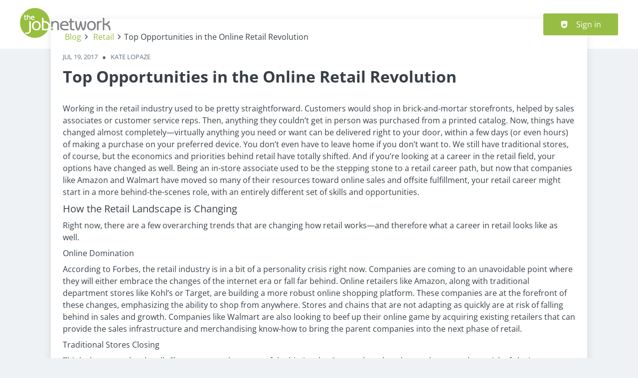

--- FILE ---
content_type: text/html; charset=utf-8
request_url: https://www.thejobnetwork.com/blog/retail/top-opportunities-online-retail-revolution
body_size: 47437
content:
<!DOCTYPE html><html class="frontend-pandologic" lang="en"><head><meta charSet="utf-8" data-next-head=""/><meta charSet="utf-8"/><meta name="viewport" content="width=device-width, initial-scale=1" data-next-head=""/><meta name="owner" content="jobiqo" data-next-head=""/><meta name="description" content="Now that companies like Amazon and Walmart have moved many of their resources toward online sales, your career might start to see changes.,Now that companies like Amazon and Walmart have moved many of their resources toward online sales, your career might" data-next-head=""/><meta name="keywords" content="opportunities in online retail,opportunities in online retail,opportunities in online retail" data-next-head=""/><meta name="robots" content="max-image-preview:large" data-next-head=""/><meta property="og:site_name" content="TheJobNetwork" data-next-head=""/><meta property="og:type" content="article" data-next-head=""/><meta property="og:url" content="https://www.thejobnetwork.com/blog/retail/top-opportunities-online-retail-revolution" data-next-head=""/><meta property="og:title" content="Top Opportunities in the Online Retail Revolution" data-next-head=""/><meta property="og:description" content="Now that companies like Amazon and Walmart have moved many of their resources toward online sales, your career might start to see changes.,Now that companies like Amazon and Walmart have moved many of their resources toward online sales, your career might start to see changes.,Now that companies like Amazon and Walmart have moved many of their resources toward online sales, your career might start to see changes." data-next-head=""/><meta property="og:updated_time" content="2024-05-07" data-next-head=""/><meta name="article:section" content="Retail" data-next-head=""/><meta name="article:tag" content="employment trends" data-next-head=""/><meta name="article:published_time" content="2017-07-19" data-next-head=""/><meta name="article:modified_time" content="2024-05-07" data-next-head=""/><meta property="og:image" content="https://www.thejobnetwork.com/sites/default/files/styles/og_image/public/blog/2024-05/online-retail_1.jpg.webp?itok=9Fo9ITEC" data-next-head=""/><title data-next-head="">Top Opportunities in the Online Retail Revolution | TheJobNetwork</title><link rel="canonical" href="https://www.thejobnetwork.com/blog/retail/top-opportunities-online-retail-revolution" data-next-head=""/><link rel="preload" href="/static/nprogress.css" as="style"/><link rel="icon" type="image/svg+xml" href="/static/favicon.svg"/><link rel="icon" type="image/x-icon" href="/static/favicon.ico"/><link rel="mask-icon" href="/static/safari-pinned-tab.svg" color="#97bd45"/><link rel="apple-touch-icon" sizes="180x180" href="/static/apple-touch-icon.png"/><link rel="icon" type="image/png" sizes="32x32" href="/static/favicon-32x32.png"/><link rel="icon" type="image/png" sizes="16x16" href="/static/favicon-16x16.png"/><link rel="manifest" href="/static/site.webmanifest" crossorigin="use-credentials"/><meta name="msapplication-TileColor" content="#97bd45"/><meta name="theme-color" content="#97bd45"/><link rel="preload" href="/_next/static/css/4ddf49c4d64b5ede.css" as="style"/><link rel="preload" href="/_next/static/css/8d05d16f89265dca.css" as="style"/><link rel="preload" href="/_next/static/css/caa65bbeaec4ebc6.css" as="style"/><link rel="preload" href="/_next/static/css/543457fbe08838b3.css" as="style"/><link rel="preload" href="/_next/static/css/7daca570a42bc25b.css" as="style"/><link rel="preload" href="/_next/static/css/d3a86da2012832c5.css" as="style"/><link rel="preload" href="/_next/static/css/12fd2b163a0877ad.css" as="style"/><link href="/fonts/font_styles.css" rel="stylesheet"/><link rel="stylesheet" href="/_next/static/css/4ddf49c4d64b5ede.css" data-n-g=""/><link rel="stylesheet" href="/_next/static/css/8d05d16f89265dca.css" data-n-p=""/><link rel="stylesheet" href="/_next/static/css/caa65bbeaec4ebc6.css" data-n-p=""/><link rel="stylesheet" href="/_next/static/css/543457fbe08838b3.css" data-n-p=""/><link rel="stylesheet" href="/_next/static/css/7daca570a42bc25b.css" data-n-p=""/><link rel="stylesheet" href="/_next/static/css/d3a86da2012832c5.css" data-n-p=""/><link rel="stylesheet" href="/_next/static/css/12fd2b163a0877ad.css" data-n-p=""/><noscript data-n-css=""></noscript><script defer="" noModule="" src="/_next/static/chunks/polyfills-42372ed130431b0a.js"></script><script defer="" src="/_next/static/chunks/6560.30a4763fa024407f.js"></script><script defer="" src="/_next/static/chunks/9086.aed32d93325d8f76.js"></script><script src="/_next/static/chunks/webpack-967caa945d85fca4.js" defer=""></script><script src="/_next/static/chunks/framework-964f88999d12323b.js" defer=""></script><script src="/_next/static/chunks/main-9f9d9c44f2563bf8.js" defer=""></script><script src="/_next/static/chunks/pages/_app-62fe81f06ecbddcc.js" defer=""></script><script src="/_next/static/chunks/8230-e70dbad139d12c8a.js" defer=""></script><script src="/_next/static/chunks/4587-59ce867d84a3c6bc.js" defer=""></script><script src="/_next/static/chunks/319-cdc199e1ece6c10f.js" defer=""></script><script src="/_next/static/chunks/8693-627552f5b08a2643.js" defer=""></script><script src="/_next/static/chunks/8379-7afa18f52688137d.js" defer=""></script><script src="/_next/static/chunks/8191-d8120ad12f55c746.js" defer=""></script><script src="/_next/static/chunks/8536-244a5eada7dc7091.js" defer=""></script><script src="/_next/static/chunks/4360-02f2675c177fa050.js" defer=""></script><script src="/_next/static/chunks/4860-c5668ab2de0bef94.js" defer=""></script><script src="/_next/static/chunks/9884-8de9b17c3d60dfe0.js" defer=""></script><script src="/_next/static/chunks/4003-d53d641de72cd157.js" defer=""></script><script src="/_next/static/chunks/4847-a30f025d381769bf.js" defer=""></script><script src="/_next/static/chunks/565-b0536643c1a7c842.js" defer=""></script><script src="/_next/static/chunks/1615-f85fb784adbb0d01.js" defer=""></script><script src="/_next/static/chunks/4827-43b6528111e0e153.js" defer=""></script><script src="/_next/static/chunks/pages/blog/%5Bcategory%5D/%5Btitle%5D-3bede16f11459637.js" defer=""></script><script src="/_next/static/_xQ8UOA7KDPRHkIwu3w7K/_buildManifest.js" defer=""></script><script src="/_next/static/_xQ8UOA7KDPRHkIwu3w7K/_ssgManifest.js" defer=""></script></head><body><link rel="preload" as="image" href="/static/logo.svg"/><div id="__next"><div style="display:contents"></div><noscript><iframe src="https://www.googletagmanager.com/ns.html?id=GTM-WWSDRX" height="0" width="0" style="display:none;visibility:hidden"></iframe></noscript><script type="application/ld+json">{"@context":"https://schema.org","@type":"Organization","url":"https://www.thejobnetwork.com","logo":"https://www.thejobnetwork.com/static/logo.svg","name":"The Job Network","description":"Get career and job search advice, or search over 2 million jobs on the largest job network"}</script><script type="application/ld+json">{"@context":"https://schema.org","@type":"BlogPosting","headline":"Top Opportunities in the Online Retail Revolution","datePublished":"2017-07-19T00:00:00.000Z","dateModified":"2024-05-07T00:00:00.000Z","image":["https://www.thejobnetwork.com/sites/default/files/styles/blog_cover/public/blog/2024-05/online-retail_1.jpg.webp?itok=beoiRI_5"],"author":[{"@type":"Person","name":"Kate Lopaze"}]}</script><header><div class="visibility_hideDesktop__aQ5a0 "><div class="header_navblock__s8rws" data-testid="navbar"><div class="header_navblockContainer__D_Y51"><button><svg xmlns="http://www.w3.org/2000/svg" viewBox="0 0 32 32" width="30" height="30" aria-labelledby="" color="var(--color-primary)" class="" style="color:var(--color-primary);fill:var(--color-primary)" fill="var(--color-primary)"><title id="">Menu</title><g class="menu_left_svg__nc-icon-wrapper"><path data-color="color-2" d="M30 17H2a1 1 0 1 1 0-2h28a1 1 0 1 1 0 2z"></path><path d="M30 8H2a1 1 0 1 1 0-2h28a1 1 0 1 1 0 2zM16 26H2a1 1 0 1 1 0-2h14a1 1 0 1 1 0 2z"></path></g></svg></button><div><div class="jd-branding"><a class="jd-branding-logo" href="/"><span style="margin:0"><img style="min-height:40px" data-testid="branding-logo" src="/static/logo.svg" alt="The Job Network"/></span></a></div></div><a href="/jobs"><svg xmlns="http://www.w3.org/2000/svg" width="30" height="30" viewBox="0 0 24 24" aria-labelledby="" color="var(--color-primary)" class="" style="color:var(--color-primary);fill:var(--color-primary)" fill="var(--color-primary)"><title id="">Search</title><path d="M15.5 14h-.79l-.28-.27A6.471 6.471 0 0 0 16 9.5 6.5 6.5 0 1 0 9.5 16c1.61 0 3.09-.59 4.23-1.57l.27.28v.79l5 4.99L20.49 19l-4.99-5zm-6 0C7.01 14 5 11.99 5 9.5S7.01 5 9.5 5 14 7.01 14 9.5 11.99 14 9.5 14z"></path><path d="M0 0h24v24H0z" fill="none"></path></svg></a></div></div></div><div class="visibility_hideMobile__oJeQo "><div class="header_navblock__s8rws" data-testid="navbar"><div class="header_navblockContainer__D_Y51"><div class="flex-item-element
        
        m-sm-0
    
    
    
    mr-sm-6
        p-sm-0"><div class="jd-branding"><a class="jd-branding-logo" href="/"><span style="margin:0"><img style="min-height:40px" data-testid="branding-logo" src="/static/logo.svg" alt="The Job Network"/></span></a></div></div><div class="flex-item-wrapper
      flex_flexItems__DhzIj
      
      
      flex_fw-sm-wrap__zQmr5
      flex_jc-sm-center__PKsCR flex_jc-md-center___E_7G flex_jc-lg-flex-start__o2ytn"><div class="flex-item-element
        mt-sm-4
    mb-sm-4"><div class="Alignment_alignCenter__P5Hgh Alignment_alignCenterDirectionRow__XgNsh"><span id="header-navigation" style="position:absolute;border:0;width:1px;height:1px;padding:0;margin:-1px;overflow:hidden;clip:rect(0, 0, 0, 0);white-space:nowrap;word-wrap:normal">Header navigation</span><nav aria-label="Main" data-orientation="horizontal" dir="ltr" aria-labelledby="header-navigation"><div style="position:relative"><ul data-orientation="horizontal" class="desktopMenu_list__78in6" dir="ltr"></ul></div></nav></div></div><div><a class="button_btn__gwtF3 button_linkBtn__bKpOa button_primary__ytRpZ button_raised__EpUfY btn--lg" data-test-id="button_sign_in" href="/user/login"><svg xmlns="http://www.w3.org/2000/svg" viewBox="0 0 64 64" width="1em" height="1em" aria-labelledby="" color="" class="icon-current-color" fill=""><title id="">Sign in</title><g class="lock_svg__nc-icon-wrapper"><circle cx="32" cy="38" r="2"></circle><path d="m56.242 8.031-24-6a.968.968 0 0 0-.484 0l-24 6A1 1 0 0 0 7 9v28a25 25 0 0 0 50 0V9a1 1 0 0 0-.758-.969ZM25 23a7 7 0 0 1 14 0v5h-2v-5a5 5 0 0 0-10 0v5h-2Zm18 22a1 1 0 0 1-1 1H22a1 1 0 0 1-1-1V31a1 1 0 0 1 1-1h20a1 1 0 0 1 1 1Z"></path></g></svg><span>Sign in</span></a></div></div></div></div></div></header><main><div class="blogBanner_banner__xGjCo"><span class="blogBanner_bannerOverlay__Q04Co"></span><img alt="Top Opportunities in the Online Retail Revolution" title="Top Opportunities in the Online Retail Revolution" fetchPriority="high" loading="lazy" decoding="async" data-nimg="fill" style="position:absolute;height:100%;width:100%;left:0;top:0;right:0;bottom:0;color:transparent" src="https://www.thejobnetwork.com/sites/default/files/styles/blog_cover/public/blog/2024-05/online-retail_1.jpg.webp?itok=beoiRI_5"/></div><div class="vcl-box
      box_box__OlC9O
      
      box_m-sm-0__N4Txl
      box_p-sm-0__CNnDs
      box_bg-sm-background__yev55" data-testid="box" style="box-shadow:none;border-radius:0px"><div class="main_main__DJ4PE main_mainLarge__rmHOL"><div class="oneSideBar_sidebar__mvwaM
        grid_grid__olPrd
        
        
        grid_grid-gap-sm-7__0ns0C"><div class="cell_cell__KD6Av" style="grid-area:content"><div class="main_main__DJ4PE main_mainLarge__rmHOL"><div class="vcl-box
      box_box__OlC9O
      
      box_mb-sm-11__WG62F
      
      
      blog_box__oMXPt" data-testid="box"><div class="flex-item-wrapper
      flex_flexItems__DhzIj
      
      
      flex_fw-sm-wrap__zQmr5
      flex_jc-sm-space-between__AlsZO"><div class="flex-item-element
        
        
        
        
        
        flexItem_flexItem__0wD_n"><nav aria-label="Breadcrumb"><ol class="breadcrumbs_breadcrumbsWrapper__B1uy6"><li class="breadcrumbs_breadcrumb__HDcPr breadcrumbs_breadcrumbNotLast__l7vaW"><a href="/blog">Blog</a><svg xmlns="http://www.w3.org/2000/svg" width="20" height="20" viewBox="0 0 24 24" xml:space="preserve" aria-labelledby="" color="" class="icon-current-color" fill=""><path d="M8.59 16.59 13.17 12 8.59 7.41 10 6l6 6-6 6-1.41-1.41z"></path><path fill="none" d="M0 0h24v24H0V0z"></path></svg></li><li class="breadcrumbs_breadcrumb__HDcPr breadcrumbs_breadcrumbNotLast__l7vaW"><a href="/blog/retail">Retail</a><svg xmlns="http://www.w3.org/2000/svg" width="20" height="20" viewBox="0 0 24 24" xml:space="preserve" aria-labelledby="" color="" class="icon-current-color" fill=""><path d="M8.59 16.59 13.17 12 8.59 7.41 10 6l6 6-6 6-1.41-1.41z"></path><path fill="none" d="M0 0h24v24H0V0z"></path></svg></li><li class="breadcrumbs_breadcrumb__HDcPr">Top Opportunities in the Online Retail Revolution</li></ol></nav><script type="application/ld+json">{"@context":"https://schema.org","@type":"BreadcrumbList","itemListElement":[{"@type":"ListItem","position":1,"name":"Blog","item":"https://www.thejobnetwork.com/blog"},{"@type":"ListItem","position":2,"name":"Retail","item":"https://www.thejobnetwork.com/blog/retail"},{"@type":"ListItem","position":3,"name":"Top Opportunities in the Online Retail Revolution","item":"https://www.thejobnetwork.com/blog/retail/top-opportunities-online-retail-revolution"}]}</script></div></div><div class="flex-item-element
        mt-sm-6
    mb-sm-6"></div><p class="text_text__0N_kF text_gray7__juUqS
      mt-sm-0
      
      text_fs-sm-1__6oxRQ
      
      
      
      
      
      text_tt-sm-uppercase__MLfX2">Jul 19, 2017<!-- -->   <!-- -->●<!-- -->   <!-- -->Kate Lopaze</p><div class="flex-item-element
        mt-sm-4
    mb-sm-4"></div><h1 data-test-id="blog-h1">Top Opportunities in the Online Retail Revolution</h1><div class="flex-item-element
        mt-sm-8
    mb-sm-8"></div><div class="flex-item-element
        mt-sm-4
    mb-sm-4
        
        pb-sm-8"><div class="wysiwyg_wysiwyg__dZvsP" data-testid="full-rendered-markup">Working in the retail industry used to be pretty straightforward. Customers would shop in brick-and-mortar storefronts, helped by sales associates or customer service reps. Then, anything they couldn’t get in person was purchased from a printed catalog. Now, things have changed almost completely—virtually anything you need or want can be delivered right to your door, within a few days (or even hours) of making a purchase on your preferred device. You don’t even have to leave home if you don’t want to. We still have traditional stores, of course, but the economics and priorities behind retail have totally shifted.

And if you’re looking at a career in the retail field, your options have changed as well. Being an in-store associate used to be the stepping stone to a retail career path, but now that companies like Amazon and Walmart have moved so many of their resources toward online sales and offsite fulfillment, your retail career might start in a more behind-the-scenes role, with an entirely different set of skills and opportunities.
<h4>How the Retail Landscape is Changing</h4>
Right now, there are a few overarching trends that are changing how retail works—and therefore what a career in retail looks like as well.
<h5>Online Domination</h5>
According to Forbes, the retail industry is in a bit of a personality crisis right now. Companies are coming to an unavoidable point where they will either embrace the changes of the internet era or fall far behind. Online retailers like Amazon, along with traditional department stores like Kohl’s or Target, are building a more robust online shopping platform. These companies are at the forefront of these changes, emphasizing the ability to shop from anywhere. Stores and chains that are not adapting as quickly are at risk of falling behind in sales and growth.

Companies like Walmart are also looking to beef up their online game by acquiring existing retailers that can provide the sales infrastructure and merchandising know-how to bring the parent companies into the next phase of retail.
<h5>Traditional Stores Closing</h5>
Think about your local mall. Chances are, at least one of the big “anchor” stores has closed recently, or may be at risk of closing soon—chains like Macy’s, Sears, Kmart, and others have all recently announced that underperforming brick-and-mortar stores will be shuttered for streamlining.
<h5>Embracing the Tech</h5>
It’s impossible to underestimate how technology has changed the shopping experience—and therefore the strategies used by retailers. First came shopping via computers, then smartphones, then tablets, causing retailers to develop online retail plans and platforms to support these new ways of browsing and shopping. And now “virtual assistants” like Amazon’s Alexa and Google Home have made it so that consumers don’t even need to go online to browse—they can merely ask the virtual assistant to search and buy for them, based on pre-set account and payment settings. According to RetailDive, Amazon customers spent 10% more in the months after buying the Amazon Echo device, suggesting that more retailers will get in on the voice-activated shopping train.

And it’s not just the usual devices you’d expect to do the shopping for you—smart appliances like LG’s “smart” refrigerator can tell you what you have inside, and what you might need to add to your shopping list. (No word on whether these fridges can judge us yet for those late-night pints of ice cream, or farmer’s market produce that goes untouched in favor of takeout containers.)

Many stores are also using tech to enhance the in-store shopping experience, using location functions on smartphones and push notifications to alert shoppers to sales and promotions in-store.
<h5>Summer Black Friday Sales</h5>
If you’ve ever been at a large chain store on Black Friday (or seen the endless news coverage of cringe-inducing behavior every year), you know it can be a bloodsport, with people literally pushing each other out of the way to get big-ticket products at a discount. And while Black Friday may not be the best trend in terms of humanity, for retail it can be a major asset—it brings in customers and boosts sales during the critical holiday period.

Online-only retailers like Amazon have started featuring similar sales around July, at a traditionally quiet retail period of the year, taking advantage of the idea that you don’t need to be present in a store to score a deal on a new TV. So while customers may be taking time away from the beach instead of the Thanksgiving table to shop, the idea is quickly catching on that a summer counterpart to Black Friday can help boost retail bottom lines during a traditionally dead time. As other retailers begin to incorporate these steep summer sales, it has the potential to change how retail stores and fulfillment centers are staffed, year-round.
<h5>“Need It Now” Shipping</h5>
If you’ve seen your mailman making the rounds on previously unheard-of Sundays, dropping Amazon-logo-stamped boxes on doorsteps, then you’ve seen how the increased demand for fast shipping has begun to take hold in the retail industry. Amazon Prime was one of the pioneers in this field, and other major retailers have followed suit, offering insta-shipping as part of their online shopping experience. Accommodating these shipping needs means having strategically located warehouses and fulfillment centers around the country, so products have a shorter way to go when customers want that video game in less than two days’ time.
<h4>Retail Warehouse Jobs</h4>
So what do these trends changes mean for a career in retail? For starters, it means that your starting point may not be working on a sales floor, handling direct transactions. Many of the best retail opportunities will be coming from warehouses and fulfillment centers, as retailers try to find the sweet spot between retail and logistics to meet customer needs.

Let’s look at some of the entry-level jobs and career paths that are growing due to the new retail economy. We’ve included some sample links for each that you can use as a starting point for your own search.
<h5>Sorting Associate</h5>
Sorting associates are responsible for (as you might have guessed) sorting outgoing packages by size, shape, destination, or other criteria. They’re responsible for making sure that shipments are organized and packed efficiently—kind of like box Tetris.

<em>Skills needed:</em> Attention to detail, ability to lift heavy packages, customer service focus, physical stamina, flexible work schedule
<h5>Pantry Associate</h5>
As online grocery delivery companies like Fresh Direct and Amazon Fresh expand and make quality and speed essential for shipping food products, pantry associates are responsible for sorting and packing shipments of groceries to make sure everything goes out quickly and as fresh as possible.

<em>Skills needed:</em> Attention to detail, ability to lift heavy packages, customer service focus, physical stamina, flexible work schedule
<h5>Warehouse/Fulfillment Associate</h5>
As more and more importance is placed on online shopping and order fulfillment, warehouse staff are essential. Warehouse associates are responsible for loading and unloading shipments, as well as tracking, scanning, and monitoring shipments. These associates may also operate heavy equipment to move products and shipments.

<em>Skills needed:</em> Attention to detail, ability to lift heavy packages, customer service focus, physical stamina, flexible work schedule
<h5>Seasonal Fulfillment Associates</h5>
Retail has its busy seasons and its not-so-busy seasons. During the busiest parts of the year, like back-to-school and the winter holidays, almost every retailer needs as many hands on deck as they can find. If you’re looking for seasonal employment in a warehouse, this is a flexible option for you that can build experience or help you fill a gap between jobs. Seasonal warehouse and fulfillment associates perform the same tasks as full-time warehouse associates, but during a set period of time (for example, November through December).

<em>Skills needed:</em> Attention to detail, ability to lift heavy packages, customer service focus, physical stamina, flexible work schedule
<h5>Operations Associate</h5>
Once orders are collected, assembled, and readied for shipping, operations professionals take over to make sure that everything goes where it’s supposed to go, and when it’s supposed to go out. The job may involve analyzing the best way to ship merchandise (shipping routes, timelines, costs, etc.) as well as coordinating with fulfillment and logistics teams to ensure smooth delivery and a good customer experience.

<em>Skills needed:</em> Attention to detail, great organization, data analysis, project management, customer service focus, ability to work as part of a team with many moving parts
<h4>Benefits of a Warehouse Career</h4>
These warehouse and shipping jobs typically don’t require a college degree to get started, and usually include on-the-job training once you’re in the door. They’re also geographically flexible: because retailers are setting up satellite warehouses and fulfillment centers around the country to make shipping faster and cheaper, you won’t necessarily need to concentrate your job search in a limited number of “hubs.”

As retail itself continues to evolve, so to do the opportunities to work in the field. And no matter how people are shopping these days (or how they’ll shop five years from now), companies will always need qualified professionals behind the scenes to make sure customers get what they want, and that they keep coming back. If you have a passion for logistics and customer service, the fulfillment path can be a great option for your retail career.</div></div><div class="flex-item-wrapper
      flex_flexItems__DhzIj
      
      
      flex_fw-sm-wrap__zQmr5
      
      flex_gap-sm-5__yaBCH"><a href="/blog/tag/employment-trends"><div class="badge_badge__uwntI badge_primary__mGyjZ undefined" data-testid="styled-badge"><svg xmlns="http://www.w3.org/2000/svg" viewBox="0 0 64 64" width="1em" height="1em" aria-labelledby="" color="" class="icon-current-color" fill=""><g class="tags_svg__nc-icon-wrapper"><path d="M55.535 35.121 28.707 8.293A1 1 0 0 0 28 8H4a1 1 0 0 0-1 1v24a1 1 0 0 0 .293.707l26.828 26.828a5.006 5.006 0 0 0 7.071 0l18.343-18.343a5.006 5.006 0 0 0 0-7.071ZM18 28a5 5 0 1 1 5-5 5 5 0 0 1-5 5Z"></path><path d="M28 5a3.971 3.971 0 0 1 2.828 1.172l25.621 25.621L59.242 29 32.121 1.879A3 3 0 0 0 30 1H8a1 1 0 0 0-1 1v3Z" data-color="color-2"></path></g></svg><span>employment trends</span></div></a></div><div class="flex-item-element
        mt-sm-6
    mb-sm-6"></div><button type="button" class="button_btn__gwtF3 button_primary__ytRpZ button_raised__EpUfY btn--lg" aria-haspopup="dialog" aria-expanded="false" aria-controls="radix-«R5pl9n16»" data-state="closed"><svg height="20" width="20" xmlns="http://www.w3.org/2000/svg" viewBox="0 0 362.621 362.621" xml:space="preserve" aria-labelledby="" color="var(--color-white)" class="" style="color:var(--color-white);fill:var(--color-white)" fill="var(--color-white)"><title id="">[object Object]</title><path d="M288.753 121.491c33.495 0 60.746-27.251 60.746-60.746S322.248 0 288.753 0s-60.745 27.25-60.745 60.746c0 6.307.968 12.393 2.76 18.117L104.669 155.8c-9.707-8.322-22.301-13.366-36.059-13.366-30.596 0-55.487 24.891-55.487 55.487s24.892 55.487 55.487 55.487a55.138 55.138 0 0 0 29.626-8.606l101.722 58.194a50.238 50.238 0 0 0-.902 9.435c0 27.676 22.516 50.192 50.191 50.192s50.191-22.516 50.191-50.192-22.516-50.191-50.191-50.191c-13.637 0-26.014 5.474-35.069 14.331l-95.542-54.658a55.156 55.156 0 0 0 5.46-23.991c0-5.99-.966-11.757-2.73-17.166l125.184-76.379c10.938 10.582 25.818 17.114 42.203 17.114z"></path></svg><span>Share</span></button></div><h2 class="text_text__0N_kF
      
      
      text_fs-sm-6__ePP5G">Related blogs</h2><div class="grid_grid__olPrd
        grid_mt-sm-6__7RzMi
    grid_mb-sm-11__U9GKb
        
        grid_grid-gap-sm-6__Yligb
        grid_grid-columns-sm-1__3aT0J grid_grid-columns-md-2__42uuK grid_grid-columns-lg-3__imTyy"><div class="cell_cell-dsp-sm-grid__VeniU
        cell_cell__KD6Av"><div style="cursor:pointer;display:grid"><div class="vcl-box
      box_box__OlC9O box_boxPaddingClean__EB3zM
      
      
      
      
      blogTeaser_blogTeaserBox__2xD_w" data-testid="box"><div class="blogTeaser_boxTeaserWrapper__ZUwTB"><div class="blogTeaser_blogTeaserBanner__uS1Wq"><img alt="" loading="lazy" width="600" height="300" decoding="async" data-nimg="1" style="color:transparent" src="https://www.thejobnetwork.com/sites/default/files/styles/blog_teaser_cover/public/blog/2024-05/the-top-5-retail-jobs-for-2018_1.jpg.webp?itok=fuDH6zVq"/></div><div class="flex-item-wrapper
      flex_flexItems__DhzIj
      flex_fd-sm-column__T5mXM
      
      flex_fw-sm-wrap__zQmr5"><div class="flex-item-element
        
        
        
        
        flexItem_fg-sm-1__xAmGc
        flexItem_flexItem__0wD_n"><div class="flex-item-element
        mt-sm-4
    mb-sm-4
        
        pt-sm-4
    pb-sm-4
    pl-sm-8
    pr-sm-8"><h2 class="blogTeaser_blogTeaserTitle__hKSL6
      text_text__0N_kF"><a target="_blank" href="/blog/retail/top-5-retail-jobs-2018">The top 5 retail jobs for 2018</a></h2><div class="flex-item-element
        mt-sm-6
    mb-sm-6"></div><div class="blogTeaser_blogTeaserText__MRkK3
      text_text__0N_kF"><div class="wysiwyg_wysiwyg__dZvsP" data-testid="full-rendered-markup">If you’re thinking about working in retail, it can be a great choice with lots of different ways to achieve your goals. Let’s look at some of the fastest-growing job opportunities in retail for the new year.,If you’re thinking about working in retail, it can be a great choice with lots of different ways to achieve your goals. Let’s look...</div></div></div></div><div class="flex-item-element
        
        
        
        
        
        flexItem_flexItem__0wD_n"><div class="flex-item-element
        mt-sm-4
    mb-sm-4
        
        pt-sm-4
    pb-sm-4
    pl-sm-8
    pr-sm-8"><div class="flex-item-wrapper
      flex_flexItems__DhzIj
      
      flex_ai-sm-center__jTZ8a
      flex_fw-sm-nowrap__kS8fc
      flex_jc-sm-space-between__AlsZO
      flex_gap-sm-6__HtQYP"><div class="flex-item-element
        
        
        
        
        
        flexItem_flexItem__0wD_n"><div class="flex-item-wrapper
      flex_flexItems__DhzIj
      
      
      flex_fw-sm-wrap__zQmr5
      
      flex_gap-sm-4__bg9if"><div class="badge_badge__uwntI badge_primary__mGyjZ blogTeaser_category__qm_8f" data-testid="styled-badge">Retail</div></div></div><div class="flex-item-element
        
        
        
        
        
        flexItem_flexItem__0wD_n"><a target="_blank" href="/blog/retail/top-5-retail-jobs-2018">See more</a></div></div></div></div></div></div></div></div></div><div class="cell_cell-dsp-sm-grid__VeniU
        cell_cell__KD6Av"><div style="cursor:pointer;display:grid"><div class="vcl-box
      box_box__OlC9O box_boxPaddingClean__EB3zM
      
      
      
      
      blogTeaser_blogTeaserBox__2xD_w" data-testid="box"><div class="blogTeaser_boxTeaserWrapper__ZUwTB"><div class="blogTeaser_blogTeaserBanner__uS1Wq"><img alt="" loading="lazy" width="600" height="300" decoding="async" data-nimg="1" style="color:transparent" src="https://www.thejobnetwork.com/sites/default/files/styles/blog_teaser_cover/public/blog/2024-05/retail-jobs-hiring-this-holiday-season_1.jpg.webp?itok=_xfunvZB"/></div><div class="flex-item-wrapper
      flex_flexItems__DhzIj
      flex_fd-sm-column__T5mXM
      
      flex_fw-sm-wrap__zQmr5"><div class="flex-item-element
        
        
        
        
        flexItem_fg-sm-1__xAmGc
        flexItem_flexItem__0wD_n"><div class="flex-item-element
        mt-sm-4
    mb-sm-4
        
        pt-sm-4
    pb-sm-4
    pl-sm-8
    pr-sm-8"><h2 class="blogTeaser_blogTeaserTitle__hKSL6
      text_text__0N_kF"><a target="_blank" href="/blog/retail/6-top-retail-jobs-holiday-season-and-how-get-them">6 top retail jobs this holiday season and how to get them</a></h2><div class="flex-item-element
        mt-sm-6
    mb-sm-6"></div><div class="blogTeaser_blogTeaserText__MRkK3
      text_text__0N_kF"><div class="wysiwyg_wysiwyg__dZvsP" data-testid="full-rendered-markup">Let’s look at six of the top retail job opportunities available this holiday season.,Let’s look at six of the top retail job opportunities available this holiday season.,Let’s look at six of the top retail job opportunities available this holiday season.,Let’s look at six of the top retail job opportunities available this holiday season.</div></div></div></div><div class="flex-item-element
        
        
        
        
        
        flexItem_flexItem__0wD_n"><div class="flex-item-element
        mt-sm-4
    mb-sm-4
        
        pt-sm-4
    pb-sm-4
    pl-sm-8
    pr-sm-8"><div class="flex-item-wrapper
      flex_flexItems__DhzIj
      
      flex_ai-sm-center__jTZ8a
      flex_fw-sm-nowrap__kS8fc
      flex_jc-sm-space-between__AlsZO
      flex_gap-sm-6__HtQYP"><div class="flex-item-element
        
        
        
        
        
        flexItem_flexItem__0wD_n"><div class="flex-item-wrapper
      flex_flexItems__DhzIj
      
      
      flex_fw-sm-wrap__zQmr5
      
      flex_gap-sm-4__bg9if"><div class="badge_badge__uwntI badge_primary__mGyjZ blogTeaser_category__qm_8f" data-testid="styled-badge">Retail</div></div></div><div class="flex-item-element
        
        
        
        
        
        flexItem_flexItem__0wD_n"><a target="_blank" href="/blog/retail/6-top-retail-jobs-holiday-season-and-how-get-them">See more</a></div></div></div></div></div></div></div></div></div><div class="cell_cell-dsp-sm-grid__VeniU
        cell_cell__KD6Av"><div style="cursor:pointer;display:grid"><div class="vcl-box
      box_box__OlC9O box_boxPaddingClean__EB3zM
      
      
      
      
      blogTeaser_blogTeaserBox__2xD_w" data-testid="box"><div class="blogTeaser_boxTeaserWrapper__ZUwTB"><div class="blogTeaser_blogTeaserBanner__uS1Wq"><img alt="" loading="lazy" width="600" height="300" decoding="async" data-nimg="1" style="color:transparent" src="https://www.thejobnetwork.com/sites/default/files/styles/blog_teaser_cover/public/blog/2024-05/how-to-become-a-bank-teller_1.jpg.webp?itok=st9L2eiR"/></div><div class="flex-item-wrapper
      flex_flexItems__DhzIj
      flex_fd-sm-column__T5mXM
      
      flex_fw-sm-wrap__zQmr5"><div class="flex-item-element
        
        
        
        
        flexItem_fg-sm-1__xAmGc
        flexItem_flexItem__0wD_n"><div class="flex-item-element
        mt-sm-4
    mb-sm-4
        
        pt-sm-4
    pb-sm-4
    pl-sm-8
    pr-sm-8"><h2 class="blogTeaser_blogTeaserTitle__hKSL6
      text_text__0N_kF"><a target="_blank" href="/blog/retail/new-and-useful-information-how-become-bank-teller-and-achieve-your-goals">New and Useful Information on How to Become a Bank Teller and Achieve Your Goals</a></h2><div class="flex-item-element
        mt-sm-6
    mb-sm-6"></div><div class="blogTeaser_blogTeaserText__MRkK3
      text_text__0N_kF"><div class="wysiwyg_wysiwyg__dZvsP" data-testid="full-rendered-markup">If you're looking for information on how to become a bank teller, the following guide will let you know everything you need in order to make it happen.,If you're looking for information on how to become a bank teller, the following guide will let you know everything you need in order to make it happen.,If you're looking for information on...</div></div></div></div><div class="flex-item-element
        
        
        
        
        
        flexItem_flexItem__0wD_n"><div class="flex-item-element
        mt-sm-4
    mb-sm-4
        
        pt-sm-4
    pb-sm-4
    pl-sm-8
    pr-sm-8"><div class="flex-item-wrapper
      flex_flexItems__DhzIj
      
      flex_ai-sm-center__jTZ8a
      flex_fw-sm-nowrap__kS8fc
      flex_jc-sm-space-between__AlsZO
      flex_gap-sm-6__HtQYP"><div class="flex-item-element
        
        
        
        
        
        flexItem_flexItem__0wD_n"><div class="flex-item-wrapper
      flex_flexItems__DhzIj
      
      
      flex_fw-sm-wrap__zQmr5
      
      flex_gap-sm-4__bg9if"><div class="badge_badge__uwntI badge_primary__mGyjZ blogTeaser_category__qm_8f" data-testid="styled-badge">Retail</div></div></div><div class="flex-item-element
        
        
        
        
        
        flexItem_flexItem__0wD_n"><a target="_blank" href="/blog/retail/new-and-useful-information-how-become-bank-teller-and-achieve-your-goals">See more</a></div></div></div></div></div></div></div></div></div></div></div></div></div></div></div></main></div><script id="__NEXT_DATA__" type="application/json">{"props":{"authenticated":false,"user":null,"session":null,"messages":{"$gdpr_privacy_policy_link_label":"privacy policy","403_page_applicant_message":"Job seekers are not allowed to access this page.","403_page_message":"You are not allowed to access this page.","403_page_recruiter_message":"Recruiters are not allowed to access this page.","403_page_redirect_button":"Back to home","403_page_title":"Forbidden","404_page_not_found_message":"The page has not been found","404_page_title":"Page not found","404_redirect_button":"Go to job search","500_page_apology_message":"We are sorry for the inconvenience, our team has been notified,{br} and we are already working on it.{br} Please try later.","500_page_error_description":"Something went wrong on our site.","500_page_redirect":"Go back","500_page_title":"Internal server error","RECRUITER_CREDITS":"Credits","RECRUITER_SUBSCRIPTIONS":"Subscriptions","accept":"Accept","accept_deletion":"Yes, delete","access_denied_home":"Back to home","access_denied_icon":"Access denied","account_danger_zone":"Danger zone","account_danger_zone_warning":"Actions taken here will be permanent so make sure to use carefully. For more information about our policies and account deletion check our {privacy_link}.","active_products_title":"Active products","active_seeker":"Active seeker","add":"Add","add_another":"Add another","add_email":"Add email","add_job":"Add job","addons_job_link":"Add job upgrade","address_book_create_error":"There was an error creating your billing information.","address_book_loading_error":"There was an error loading your address book.","address_book_select_label":"Saved addresses","adressfield_organization_description":"Provide the name of your organization","adressfield_{fieldName}_description":"Provide the {fieldNameLower}.","adressfield_{fieldName}_placeholder":"Enter the {fieldNameLower}.","advertorial_label":"Advertorial","agency_recruiter_unassign_group":"No organization assigned","ai_generate_job_description_button":"Generate with AI","ai_generate_job_description_button_stop":"Stop generating","ai_generate_job_description_description":"To achieve the best accuracy in generating results, we encourage you to complete as many fields as possible. Nevertheless, you can generate text by simply entering the job title.","anonymous_application_warning":"If you have an applicant account, you must sign in before applying to this job. {link}","app_generic_error":"There was an unexpected error on the website. We are monitoring the error so that a fix can be made and it doesn't happen again.\n              In the meanwhile try to reload the page or {contactLink} us if the error persists.","app_layout_error":"There was an unexpected error on the website. We are monitoring the error so that a fix can be made and it doesn't happen again.\n              In the meanwhile try to reload the page or {contactLink} us if the error persists.","app_layout_error_contact_label":"Contact","applicant":"Job seeker","applicant__recommender_default_description":"Meanwhile, you can browse through similar candidates - maybe the next big step is already waiting for you.","applicant_info":"You are registering as a Job seeker. {break} \r\nAfter registration you will receive a confirmation email.","applicant_not_yet_verified_message":"Your account is not yet verified. Please go to your email and verify your account. {resendVerificationEmailComponent}","applicant_recent_resume_contact_title":"Recent contact requests","applicant_recommender_applicants_2_applicant_description":"Based on the resume that you are viewing, please find a list of similar resumes below to find other, suitable candidates.","applicant_recommender_applicants_2_applicant_title":"Similar candidates based on this resume","applicant_recommender_default_title":"Similar Candidates","applicant_resume_contact_approve_error":"There was an error approving the contact request.","applicant_resume_contact_approve_success":"Resume contact approved","applicant_resume_contact_approved_title":"Approved requests","applicant_resume_contact_deny_success":"Resume contact denied","applicant_resume_contact_list_empty":"You don't have resume contacts","applicant_resume_contact_list_error":"There was an error getting your contact requests.","applicant_resume_contact_pending_title":"Pending requests","applicant_resume_contact_recent_list_empty":"You don't have any recent pending resume contacts.","applicant_resume_contact_revoke_error":"There was an error revoking the contact request.","applicant_resume_contact_revoke_success":"Resume contact revoked","applicant_resume_contact_revoked_title":"Revoked requests","applicant_resume_contact_show_all":"Show all","applicant_resume_contact_unapproved_title":"Unapproved requests","application_restricted":"Your resume is not applicable for this job. Please make sure your resume meets the requirements for this position.","application_workflow_external":"External","application_workflow_internal":"Internal","application_workflow_none":"None","application_workflow_quick_apply":"Quick apply","apply":"Apply","archive_job_successfull":"Job was archived","arhive_job_link":"Archive","aside-navigation":"Aside navigation","at":"at","back":"Back","back_to_resume_search":"Go back the resume search","back_to_search":"Go back the job search","blog_breadcrumbs_blog":"Blog","blog_error":"There was an error receiving blog data.","blog_popular_tags_title":"Popular tags","blog_related_blogs_title":"Related blogs","blog_search":"Search blogs...","blog_search_error":"There was an error searching blogs.","blog_search_no_results_found_icon_title":"No blogs have been found","blog_search_no_results_found_instructions":"No blogs have been found for the searched keyword.","blog_search_no_results_found_reset":"Reset Search","blog_search_title_type":"article","blog_see_more":"See more","blog_share":"Share blog {title}","bluesky_logo":"Bluesky logo","bookmark":"bookmark","bookmark_jobs_confirm_remove":"Yes, remove","bookmark_jobs_confirm_remove_label":"remove","bookmark_jobs_confirm_remove_text":"Are you sure you want to remove job bookmark?","bookmark_resumes_confirm_remove":"Yes, remove","bookmark_resumes_confirm_remove_label":"remove","bookmark_resumes_confirm_remove_text":"Are you sure you want to remove resume bookmark?","bookmarked":"bookmarked","bookmarked_jobs_add_success":"Job bookmark added successfully","bookmarked_jobs_bookmark":"bookmark","bookmarked_jobs_bookmarked":"bookmarked","bookmarked_jobs_delete_error":"An error happened while deleting the job bookmark","bookmarked_jobs_detail_panel_instructions":"To see all the details of a bookmarked job please choose one from the list on the left.","bookmarked_jobs_empty":"You do not have bookmarked jobs yet.","bookmarked_jobs_error":"An error happened while getting your list of bookmarked jobs.","bookmarked_jobs_go_back_button":"Go back","bookmarked_jobs_go_to_job_search":"Go to job search","bookmarked_jobs_remove_error":"An error happened while creating the job bookmark","bookmarked_jobs_remove_success":"Job bookmark removed successfully","bookmarked_jobs_view_title":"Bookmarked jobs","bookmarked_resumes_empty":"You do not have bookmarked resumes yet.","bookmarked_resumes_error":"An error occurred while loading the list of bookmarked resumes.","bookmarked_resumes_go_to_resume_search":"Go to resume search","bookmarked_resumes_view_title":"Bookmarked resumes","button_crop_apply_crop":"Apply crop","button_crop_remove_image":"Remove image","cancel":"Cancel","cancel_loading":"Deleting your account","cancel_loading_msg":"Once successful you will be automatically logged out.","cancel_logging_out":"Logging you out","cancel_logging_out_msg":"Your account was deleted successfully.","cancel_subscription":"Cancel Subscription","cancel_subscription_alert_label":"Cancel Subscription","cancel_subscription_info":"If the subscription is canceled, all included features will be active until {activeUntil}.","cart_default_message":"Job posting","cart_meta_available_credits":"Available credits","cart_meta_available_job_slots":"Available job slots","cart_meta_data_flatrate_subscription":"Flat rate will be used","cart_meta_default_product_price_free_plural":"{amount} job credits","cart_meta_default_product_price_free_singular":"{amount} job credit","cart_title":"Cart summary","categories_badge_all":"All","change_email_form_description":"For security reasons in order to change your email address you must insert your password.","change_email_form_icon":"Change email info","change_email_form_title":"Change email address","change_password_form_description":"For security reasons in order to change your password you have to insert your current password.","change_password_form_title":"Change password","checkout_billing_no_order_title":"Almost there!","checkout_coupons_description":"Insert coupons code for discounts","checkout_coupons_field_desc":"Provide the coupon code that was given to you to apply a discount to the order.","checkout_coupons_field_title":"Coupon code","checkout_coupons_title":"Coupons","checkout_finish":"Finish","checkout_finish_text":"There is nothing to pay, click the button bellow to finalize the order.","checkout_no_order_continue_message":"To finish the checkout process, please click on the button below.","checkout_no_order_continue_message_free":"Finalizing an order. You will be redirected to the success page.","checkout_payment_gateways_description":"Select your preferred payment method","checkout_payment_gateways_title":"Payment method","checkout_payment_submission_cancel":"Back to billing information","checkout_submit_payment":"Go to payment","checkout_submit_payment_icon":"Pay","choose_file":"Choose file","choose_file_btn_text":"Upload","choose_job_type":"Choose","click_here_to_download":"Click here to download","close":"Close","cmp_preferences_button":"Consents","company_base_profile_form_title":"Profile settings","company_base_profile_link":"your company profile","company_base_profile_load_error":"Error getting information from profile.","company_detail_not_found":"The company you are trying to access does not exist or could not be found.","company_detail_not_found_title":"Could not find company","company_redirect_to_company_profile_error_description":"There was an error while getting your company's profiles.","company_redirect_to_company_profile_error_instructions":"Please use the menu to visit your company's profile.","company_redirect_to_company_profile_redirecting":"Redirecting to company profile","config_facet_field_job_employment_type_title":"Employment type","config_facet_field_job_experience_title":"Years of experience","config_facet_field_job_occupational_field_parents_all_title":"Occupations","config_facet_field_org_field_of_studies_parents_all_title":"Field of studies","config_facet_field_org_industry_title":"Industry","config_facet_field_org_occupational_fields_parents_all_title":"Occupations","config_facet_field_remote_option_title":"Remote options","config_facet_field_resume_career_status_title":"Career status","config_facet_field_resume_edu_field_resume_edu_field_of_study_parents_all_title":"Field of study","config_facet_field_resume_job_pref_occupation_title":"Occupations","config_facet_field_resume_languages_title":"Languages","config_facet_field_resume_skills_parents_all_title":"Skills","config_facet_job_industry_title":"Industries","config_facet_job_organization_name_title":"Company","config_facet_resume_region_facet_title":"Region","config_form_attachments_description":"Provide files that can be downloaded by the users.\n        Supported filetypes: pdf, jpg, jpeg, png, webp. Maximum upload size 50 MB.","config_form_attachments_name":"Attachments","config_form_company_info_description":"Provide information about your company. This information is used publicly on your company profile page once you publish it.","config_form_company_info_name":"Company information","config_form_customer_profile_info_description":"Provide billing information. Information added here will be collected and filled together with the order that will\n        be sent to you.","config_form_customer_profile_info_name":"Customer profile","config_form_education_description":"Let the recruiters know about your education.","config_form_education_name":"Education Information","config_form_faq_description":"Provide frequently asked questions. These will be shown in a FAQ section in your profile page.","config_form_faq_name":"FAQ","config_form_further_locations_description":"Provide information about further locations where the\n        organization is located. These will be shown in a map in your profile page.","config_form_further_locations_name":"Further locations","config_form_job_application_options_description":"Specific how candidates can apply to this job.","config_form_job_application_options_name":"Application options","config_form_job_categorization_description":"Provide here more detailed information about the job, this information will help categorize the job\r\n        properly and make it more accessible to job seekers when searching jobs.","config_form_job_categorization_name":"Job categorization","config_form_job_info_description":"Provide information about the job you are creating.","config_form_job_info_name":"Job information","config_form_job_location_description":"Provide information about the location for the job.","config_form_job_location_name":"Job location","config_form_job_preferences_description":"Provide the recruiters more information about your job preferences.","config_form_job_preferences_name":"Enter your Job preferences","config_form_job_quick_apply_description":"Provide information about the quick apply options for this job.","config_form_job_quick_apply_name":"Quick apply","config_form_job_schedule_description":"Provide information about the job publication date and how long the job will be online.","config_form_job_schedule_name":"Job schedule","config_form_languages_description":"Add information about spoken language and the level you're in.","config_form_languages_name":"Languages information","config_form_organization_about_us_description":"Provide a longer description of the company.","config_form_organization_about_us_name":"About us","config_form_organization_benefits_description":"Provide organization benefits.","config_form_organization_benefits_name":"Organization benefits","config_form_organization_contact_persons_description":"Provide about people in the organization that can be contacted by job seekers.","config_form_organization_contact_persons_name":"Contact people","config_form_organization_gallery_description":"Provide images of your organization.","config_form_organization_gallery_name":"Gallery","config_form_organization_info_description":"Provide your organization basic information such as name,\n        logo address and social accounts.","config_form_organization_info_name":"Organization information","config_form_personal_info_description":"Provide your personal information.\n    This information is not public and will only be used for invocing and other\n    account related actions.","config_form_personal_info_name":"Personal information","config_form_skills_description":"Let the recruiters know about your skills.","config_form_skills_name":"Skills information","config_form_videos_description":"Provide videos of your organization.","config_form_videos_name":"Video Gallery","config_form_work_experience_description":"Put in detailed information about your previous work experiences.","config_form_work_experience_name":"Work experience Information","config_notify_interval_-1_name":"No alerts for new matches","config_notify_interval_2628000_name":"Monthly","config_notify_interval_604800_name":"Weekly","config_notify_interval_86400_name":"Daily","confirm_contact_request_no_approval":"Confirm","confirm_contact_request_no_approval_label":"Request access","confirm_contact_request_no_approval_text":"Are you sure you want to request access to this resume? You have {credits} credits","contact_body":"Enter your message","contact_email":"Enter your email address","contact_error":"There was an error sending your message. Please try again later.","contact_label":"Send a contact message","contact_message_copy":"Check if you want to receive a copy of your message","contact_name":"Enter your name","contact_request_approved":"Approved","contact_request_body":"Enter your message","contact_request_body_desc":"Message is optional and if filled this will be sent to the job seeker along with the request.","contact_request_body_label":"Contact message","contact_request_button_create":"Send contact request","contact_request_button_text":"Contact","contact_request_create_contact_error":"Error creating your contact request.","contact_request_create_success":"Contact request sent","contact_request_credits_error":"Error getting your credit balance.","contact_request_flatrate_subscription_button_text":"Invite","contact_request_form_title":"Send contact request","contact_request_no_approval_create_success":"Access granted","contact_request_no_credits_modal":"You don't have credits to create a contact request, you can buy contact credits by going to the pricing page.","contact_request_no_credits_modal_action":"Buy credits","contact_request_no_need_approval":"Request access","contact_request_no_slots_modal":"You don't have slots to create a contact request, you can buy contact slots by going to the pricing page.","contact_request_no_slots_modal_action":"Buy slots","contact_request_pending":"Pending request","contact_request_resume_flatrate_error":"An error happened while retrieving your subscription data.","contact_subject":"Enter the subject","contact_submit":"Send contact message","contact_success":"Your message was sent to the site administrator","count":"Count","country_widget_description":"Provide the country.","country_widget_label":"Country","cover_letter":"Cover letter","cover_letter_required":"Cover letter is required","cover_letter_template_anonymous":"To Whom it may concern, {br} I would like to apply for {title} position advertised on {site}.{br} When considering my application if you wish to contact me please use the information below.{br} I look forward to your reply.{br} Sincerely,{br}","cover_letter_template_applicant":"To Whom it may concern, {br} I would like to apply for {title} position advertised on {site}.{br} When considering my application if you wish to contact me please use the information below.{br} I look forward to your reply.{br} Sincerely,{br} {displayName}{br} {email}{br} {phone}{br}","create_company_base_profile_success":"User profile was created successfully!","create_gdpr_user_consent_error":"Error creating GDPR consent.","create_job_alert":"Create Job Alert","create_job_application_email_already_taken":"The email {email} is already taken.{br} If you are already registered, please {login} to proceed with a job application.","create_job_application_error":"There was an error creating your job application.","create_resume_alert":"Save","create_saved_search":"Create","create_update_company_base_profile_error":"Error! User profile base was not saved.","credit_recruiter_table_frontend_all":"All","credits_recruiter_table_empty":"You don't have any credits.","credits_recruiter_table_empty_action":"Buy credits","credits_recruiter_table_error":"There was an error getting your credits.","credits_recruiter_title":"My credits","current_profile":"Current profile","current_search_reset":"Reset Search","customer_profile_vat_eu_required":"VAT is required","customer_profile_vat_eu_required_info":"If your business address is outside of our operating area and you don't have a VAT number please {vat_contact_link}","cv_reupload_error":"There was an error parsing your resume. You can still attach your resume by using the \"Documents\" section.","cv_reupload_import_label":"Import data from your local resume file (.pdf, .docx, .doc)","cv_reupload_import_placeholder":"Choose file","cv_reupload_label":"Re-upload resume","cv_reupload_success":"Successfully uploaded your resume","dashboard_login_required":"Please login to view this page","date_until_today":"Until today","daterange_multiple_widget_add":"Add period","daterange_multiple_widget_remove_period":"Remove","delete":"Delete","delete_account":"Delete my account","delete_dialog_text":"Are you sure you want to delete this item?","deny":"Deny","down":"Down","duplicate_job":"Duplicate job","duplicate_job_dialog_text":"Are you sure you want to duplicate this job? The new job will remain in status 'Draft'.","duplicate_job_link":"Duplicate","duplicate_job_successfull":"Job was duplicated","edit":"Edit.","education_calendar_icon":"Dates","education_empty_enter":"Enter education","education_empty_text":"Enter information about your education. You can insert multiple entries to showcase\n            mutliple experiences you might have had.","education_graduation_cap_icon":"Education","education_map_marker_icon":"Location","education_office_icon":"Institution","email":"E-mail","email_placeholder":"Enter an email address","email_required":"Email is required","email_validation":"Field must be formatted as email","email_validation_format":"Please provide a valid email address","empty_search":"No results found for your search. You can still subscribe to job alerts from\n        this search to receive new jobs matching this criteria in your email box:","empty_search_recruiter":"No jobs were found for the selected criteria.","empty_search_title":"No results found for this search.","end":"End","env_indicator_development":"Development environment","env_indicator_staging":"Staging environment","error_back_to_home":"Go back to home","error_contact_label":"Contact","export_loading":"Exporting data...","extra_filters_apply":"Apply","extra_filters_clear":"Clear All","facebook_logo":"Facebook logo","facet_block_collapse":"less","facet_block_expand":"more","faq_title":"Frequently asked questions","featured_blog_articles_title":"Featured articles","feed_card_landing_view":"View more","field_number":"The value must be a number","field_number_integer":"Please enter a number without any decimal points or fractions","field_number_positive":"Please enter a number greater than zero","field_required":"Field is required","files_upload_size_exceeded_msg":"Maximum upload size is {maxUploadSize}","finish_checkout":"Finish posting","first_name":"First name","first_name_placeholder":"Enter your first name","first_name_required":"First name is required","form_error":"Error getting form information.","form_loading":"Loading form...","frontend":"Frontend","fulltext_autocomplete_placeholder":"Search for a keyword","gdpr_applicant_export":"Export my data","gdpr_applicant_export_error":"There was an error exporting data.","gdpr_applicant_export_loading":"Exporting data...","gdpr_applicant_export_success":"Successfully exported your data. {link}.","gdpr_consent_modal_checkbox_label":"I agree with the terms and conditions.","gdpr_consent_modal_confirm_button":"Confirm","gdpr_consent_modal_error_loading":"There was an error loading the GDPR consent.","gdpr_consent_modal_policy_link_label":"terms and conditions","gdpr_consent_modal_success":"Your consent to the latest GDPR changes has been saved.","gdpr_consent_modal_terms_accept_error":"Please accept the terms and conditions","gdpr_consent_modal_text_body":"To continue, please review and accept our terms and conditions. They reflect our dedication to safeguarding your privacy, strengthening security, and ensuring transparency in how we use data to enhance your experience.{br}{br} Read our new {privacy_link}.","gdpr_consent_modal_title":"Action required","gdpr_gtc_link_label":"GTC","gdpr_message":"By submitting the form you confirm that you have read our {privacy_link}.","gdpr_message_with_gtc":"By submitting the form you confirm that you have read our {privacy_link} and our {gtc_link}.","gdpr_privacy_policy_link_label":"privacy policy","generic_error":"There was an error","get_gdpr_consent_infos_error":"Error getting GDPR consent informations.","get_gdpr_user_consents_error":"Error getting user GDPR consents.","go_back":"Go back","go_to":"Go to","google_suggest_consent_request":"Please give consent for Google Maps Geocoding","header-navigation":"Header navigation","hero_search_banner_background_buttons_label":"Most searched:","home_icon_text_1":"Get access to our personalized job alert system.\n          Search for jobs that match your criteria and get notified when new jobs come online.","home_icon_text_2":"Our job board is responsive and works on any device.\n          Access your favourite job offerings from your desktop, laptop, mobile or tablet.","home_icon_text_3":"Get offers that match your profile,\n          our solution shows you relevant information for your needs. All without sacrificing privacy.","home_icons_intro":"A platform with features your users will love.\n                Jobiqo takes into consideration the users and builds on top of known and\n                reliable technologies that better fit their needs.","home_search_message":"Find career opportunities, connect with great\n                    companies and great minds in your area.\n                    Start looking for jobs close to you right now!","home_search_title":"Look for the best jobs in your area","instagram_logo":"Instagram logo","interval":"Notification interval","is_cv":"Is Resume","job_alert_activated":"Your job alert was successfully activated.\n                  You will now receive periodic emails depending on the frequency\n                  you chose when subscribing.","job_alert_activated_error":"Your job alert was not updated.\n                  Either it does not exist or you don't have access to it.","job_alert_activated_error_title":"Ups something went wrong!!","job_alert_activated_title":"Congratulations!!","job_alert_confirm_create":"Yes, create","job_alert_confirm_create_label":"Create","job_alert_confirm_create_text":"Are you sure you want to create job alert?","job_alert_confirm_delete":"Yes, delete","job_alert_confirm_delete_label":"Delete","job_alert_confirm_delete_text":"Are you sure you want to delete job alert?","job_alert_default_title":"{jobCount} items","job_alert_delete_error":"There was an error deleting the job alert","job_alert_delete_success":"Successfully deleted job alert","job_alert_email_field":"E-mail","job_alert_email_placeholder":"Enter an email address","job_alert_intro":"Sign up to receive E-Mail job alerts and be the first to hear about new","job_alert_list_alert_interval":"Interval : {interval}","job_alert_list_description":"All job alerts created by you are listed here. You can click the title to\n        edit or delete the job alert.","job_alert_list_empty":"You don't have any job alerts created yet.","job_alert_list_error":"There was an error getting your job alerts.","job_alert_list_title":"My job alerts","job_alert_not_found":"The job alert you are trying to look for was not found or you don't have access to it.","job_alert_off":"Remove job alerts for this search","job_alert_on":"Turn on job alerts for this search","job_alert_pretext":"JobAlert: {title}","job_alert_remove":"Your Search was removed","job_alert_save":"Your job alert was successfully created.\n            You will soon receive an e-mail with a confirmation link to activate it.","job_alert_save_anon":"Your job alert was successfully created.","job_alert_subscribe":"Subscribe to job alerts!","job_alert_update_error":"There was an error updating the job alert","job_alert_update_success":"Successfully updated job alert","job_alert_verify_error":"There was an error verifying your job application.","job_applicaiton_success_register":"Import and register now","job_application_actions":"Actions","job_application_actions_recruiter_change_status":"Change status","job_application_actions_recruiter_change_status_error":"An error happened while changing status.","job_application_actions_recruiter_change_status_success":"Successfully changed job application status.","job_application_actions_recruiter_export":"Export","job_application_actions_recruiter_export_error":"An error happened while exporting job application data.","job_application_actions_recruiter_export_success":"Successfully exported job application data. {link}.","job_application_actions_recruiter_share_email":"Share by email","job_application_anon_info":"Anonymous application","job_application_anon_success_title":"Please verify your email!!","job_application_applicant":"Job seeker","job_application_applicant_data_deleted":"Applicant data has been deleted","job_application_applicant_data_deleted_info":"Click for more information","job_application_apply_date":"Apply date","job_application_attachments_description":"Choose from your computer or drag and drop attachments here.\n                      Allowed files are .pdf, .doc, .docx and .txt files.","job_application_attachments_placeholder":"Upload attachments","job_application_company":"Company","job_application_contact_email":"Contact by email","job_application_create_error":"There was an error creating the job application","job_application_detail_job_missing":"The job for this job application is missing or was removed.","job_application_detail_load_error":"Error getting this job application.","job_application_download_attachment":"Download","job_application_gdpr_deletion_info_modal_text":"In compliance with GDPR regulations, applicant data has been deleted due to the inactivity of the job application.{br}To ensure the retention of your further job applications, please take any necessary actions or communicate with the applicants that have not been inactive for a considerable period of time.","job_application_gdpr_deletion_info_modal_title":"GDPR deletion information","job_application_gdpr_status_message_deleted_applicant":"In accordance with GDPR compliance regulations, please note that any job application submitted a considerable time ago have been deleted.{br}To avoid the risk of losing your application, please ensure that you have taken the necessary actions or communicated with the recruiter before the deadline.","job_application_gdpr_status_message_deleted_recruiter":"In accordance with GDPR compliance regulations, please note that any job application submitted a considerable time ago have been deleted.{br}To avoid the risk of losing your application, please ensure that you have taken the necessary actions or communicated with the applicant before the deadline.","job_application_gdpr_status_message_scheduled_applicant":"In compliance with GDPR regulations, please be aware that job applications that have been subimtted for a considerable period of time will be subject to deletion.{br}To ensure the retention of your application, please take any necessary actions or communicate with the recruiter before the deadline.","job_application_gdpr_status_message_scheduled_recruiter":"In compliance with GDPR regulations, please be aware that job applications that have been inactive for a considerable period of time will be subject to deletion.{br}To ensure the retention of your application, please take any necessary actions or communicate with the applicant before the deadline.","job_application_job_no_longer_active":"This job is no longer active. Search for {jobSearchLink}.","job_application_job_title":"Applied job","job_application_list_applicant_data_deleted":"Applicant data deleted","job_application_list_application_name":"Job application title : {title}","job_application_list_empty":"You don't have any job applications created yet.","job_application_list_empty_icon_title":"Job applications","job_application_list_error":"There was an error getting your job applications.","job_application_list_job":"Applied for job : {job}","job_application_list_title":"My job applications","job_application_load_not_found":"Could not find job application","job_application_load_not_found_description":"The job application you are trying to access does not exist or could not be found.","job_application_missing_job":"Job is missing","job_application_qa_description":"Please answer the questions above using a maximum of 255 characters.","job_application_quick_apply_cover_letter_label":"Cover letter is included","job_application_quick_apply_phone_label":"Phone","job_application_quick_apply_phone_placeholder":"Enter your phone number","job_application_quick_apply_review_ci_name":"Name","job_application_quick_apply_review_ci_title":"Contact information","job_application_quick_apply_review_files_title":"Uploaded files","job_application_quick_apply_review_next_label":"Submit application","job_application_quick_apply_review_questions_title":"Additional questions","job_application_quick_apply_successfully_created":"Your data is saved and will be forwarded to the recruiter. Provide additional information to increase the success of your application","job_application_quick_apply_update_answers_error":"There was an error updating your answers.","job_application_quick_apply_update_contact_info_error":"There was an error creating your contact information.","job_application_quick_apply_update_files_error":"There was an error updating your job application.","job_application_quick_screening_question_required":"This question is required.","job_application_recruiter_list":"See all applications","job_application_recruiter_list_empty":"You don't have any job applications created yet.","job_application_recruiter_list_error":"There was an error getting your job applications.","job_application_recruiter_list_no_search_result":"No job applications match the search criteria.","job_application_recruiter_list_title":"My job applications","job_application_recruiter_own_list_title":"My own job applications","job_application_recruiter_status_filter_placeholder":"Any status","job_application_status":"Status","job_application_status_recruiter_anonymize_manually":"Anonymised","job_application_status_recruiter_applied":"Applied","job_application_status_recruiter_archived":"Archived","job_application_status_recruiter_hired":"Hired","job_application_status_recruiter_in_progress":"In Progress","job_application_status_recruiter_interview":"Interview","job_application_status_recruiter_proposed":"Proposed","job_application_status_recruiter_rejected":"Rejected","job_application_status_recruiter_unknown":"Unknown","job_application_submit":"Apply now","job_application_success":"Your job application was successfully created.\n                The recruiter will check the application and send you a message.","job_application_success_anon":"Your job application was created but is pending verification.\n                Please go to your inbox to confirm the application by clicking the link in the email sent.","job_application_success_email_icon":"Email","job_application_success_load_error":"Error getting this job application.","job_application_success_register_instructions":"Import your data, set a password and reuse it for your next applications.","job_application_success_register_title":"Register and save your data","job_application_success_resume_icon":"Resume","job_application_success_title":"Congratulations!!","job_application_title":"Application","job_application_tooltip_recruiter_anonymize_manually":"The job application{br} is anonymised due the GDPR","job_application_tooltip_recruiter_applied":"A candidate sent you{br}a job application","job_application_tooltip_recruiter_archived":"The job application{br}is archived and data cannot{br}be accessed","job_application_tooltip_recruiter_hired":"The candidate was{br}successfully hired for the job","job_application_tooltip_recruiter_in_progress":"The job application{br}is in progress and data can{br}be accessed","job_application_tooltip_recruiter_interview":"The job application{br}was marked for an interview","job_application_tooltip_recruiter_proposed":"The candidate fits{br}the job and was sent a job{br}proposal","job_application_tooltip_recruiter_rejected":"Either the recruiter{br}or the candidate rejected{br}further cooperation","job_application_unpublished":"This job is is not active, you can only create job applications on active jobs.","job_application_verify_success_msg":"Successfully verified your application.","job_application_visit_resume_button":"View resume","job_applications_dashboard_instructions":"Only applications sent via the internal application form can be listed.","job_applications_dashboard_title":"My job applications","job_applications_recruiter_export_btn_text":"Export applications","job_applications_recruiter_export_error":"There was an error exporting applications data.","job_applications_recruiter_export_success":"Successfully exported applications data. {link}.","job_applications_recruiter_search_placeholder":"Search for a name or a job title","job_apply_complete_multiple":"applications completed","job_apply_complete_single":"application completed","job_apply_resume_visibility_edit_link":"If you want to change the visibility of your resume, please edit it {editLink}.","job_apply_resume_visibility_edit_link_here":"here","job_apply_resume_visibility_info":"Your resume will be visible to the recruiter only if marked as visible, independent of the uploaded attachments.","job_apply_start_multiple":"applications start","job_apply_start_single":"application start","job_apply_success_similar_jobs_btn":"Check similar jobs","job_apply_wizard_contact_information_next_label":"Submit application","job_apply_wizard_finish":"Finish","job_apply_wizard_next":"Next","job_autosuggestions_label":"Suggestions:","job_bundles_product_included_flat_rate":"Included in your flat rate subscription","job_bundles_product_included_flat_rate_for":"Included in your flat rate subscription for:","job_create_error":"There was an error creating the job.","job_create_redirect_registration":"Your job was saved, you need to register to complete the job publishing.","job_destination_back":"Back","job_detail_attachment_button":"Show job attachment","job_detail_degree_level":"Required degree level","job_detail_fields_of_study":"Fields of study","job_detail_job_no_longer_active":"This job ad is no longer active. Search for {search_url}","job_detail_languages":"Required languages","job_detail_link_to_search":"New jobs","job_detail_panel_instructions":"To see all the details of a job posting please choose one from the list on the left.","job_detail_salary_range":"Salary range","job_detail_skills":"Required skills","job_detail_years_of_experience":"Years of experience","job_details_show_all_terms_close":"Show less","job_details_show_all_terms_open":"Show more","job_duplicate_load_error":"There was a problem duplicating your job.","job_duration_description":"The days online are set to the default {defaultValue} days.{br}If you need to take the job posting offline earlier, please adapt the day.","job_duration_empty_label":"Do not set an expiration date.","job_duration_expiration_datetime":"Based on the start date and runtime, the job will go offline on {date} at {time}.","job_duration_label":"Days online","job_duration_max_value":"The maximum number of days online is {maxValue}.","job_duration_placeholder":"Duration","job_duration_runtime_expiration_datetime":"Based on the start date and runtime, the job will go offline on {date} at {time}.","job_duration_runtime_expiration_days_online":"This job will be online for {daysOnline} days","job_edit_hidden_field_info":"The field {fieldLabel} can not be edited. To change the field you need to republish the job.","job_edit_hidden_field_info_icon":"Info","job_edit_title":"Job application for job:","job_end_date_description":"Select the date when the job should go offline","job_end_date_label":"End date","job_end_date_placeholder":"End date","job_error_no_accesss":"You don't have access to this page. Make sure that you are logged in and accessing a page\n                that you are authorized to visit.","job_error_no_accesss_title":"Access Denied","job_expiration_date_description":"You cannot change the expiration date for an already published job.","job_expiration_date_label":"Expiration date","job_external_source_request_changes":"Request changes","job_featured":"Featured job","job_form_edit_disabled_title_description":"Once you have created the job, you cannot change the title directly.","job_load_error":"Error getting information from node.","job_manager":"Welcome {username}","job_manager_analytics_instruction_icon_title":"Instructions","job_manager_analytics_instructions":"Views = number of times job seekers viewed this job posting in detail {br}Started Applications = number of started applications for this job posting {br}Completed Applications = number successfully sent an applications for this job posting {br}(note: users trigger multiple events)","job_manager_dates_expiration":"Expiring on: {date}","job_manager_dates_expiration_past":"Expired on: {date}","job_manager_dates_first_publication":"First published on: {date}","job_manager_dates_pause":"Pause on: {date}","job_manager_dates_republication":"Republished on: {date}","job_manager_empty":"You don't have any jobs currently. As soon as you publish new jobs\n            they will be shown here.","job_manager_external_source_description":"This is a job from an external data source and can not be changed. Please contact us to perform any necessary changes.","job_manager_external_source_title":"Source: external","job_manager_filter_by_application_workflow_empty":"Any application workflow","job_manager_filter_by_employment_type_empty":"Any employment type","job_manager_filter_by_frontend_empty":"Any frontend","job_manager_filter_by_source_empty":"Any source","job_manager_load_error":"There was a problem getting your list of jobs.","job_manager_no_result":"There are no jobs found.","job_manager_options":"Options","job_manager_options_close":"Close","job_manager_options_open":"Open","job_manager_title":"Manage jobs","job_of_the_week":"Job of the week","job_operations":"Operations","job_order_create_error":"There was an error creating the order.","job_original_ad":"Original Ad","job_per_file":"Job per file","job_per_file_desc":"Post a new job using a file. We will process the content of the\n            provided link using a content parsing tool.","job_per_link":"Job per link","job_per_link_desc":"Post a new job using a link. We will process the content of the\n            provided link using a content parsing tool.","job_per_template":"Job per template","job_per_template_desc":"Post a new job using your own text. This type of job has better user\n          experience and performance.","job_performance_export_btn_text":"Export job data","job_performance_export_error":"There was an error exporting job data.","job_performance_export_success":"Successfully exported your data. {link}.","job_posting_quick_apply_title":"Which of the following Quick Apply Features would you like to enable?","job_preferences_empty_enter":"Enter job preferences","job_preferences_empty_text":"Enter your job preferences, job preferences will\n            help provide good matching results for jobs that apply to your resume.","job_preview_button":"Preview","job_preview_description":"You can visualize the job as it will be displayed in mobile phones on the left side.\n                You can close the window and edit the job and reopen this modal to see your changes.","job_preview_point_1":"Job information","job_preview_point_1_desc":"Make sure content is easy to read and all\n                      the relevant information is available.","job_preview_point_2":"Images","job_preview_point_2_desc":"Make sure images are properly added and include the\n                      relevant caption text for accessibility reasons.","job_preview_point_3":"Location information","job_preview_point_3_desc":"Location of jobs is critical to success. Make sure you are adding\n                      locations for the job posting as accurately as possible.","job_preview_subtitle":"Things to check for in the job posting","job_publish_account_verification_needed":"In order to publish jobs you need to verify your account first.","job_publish_error":"There was an error publishing your job.","job_publish_load_error":"There was a problem publishing your job.","job_publish_success":"Your job has been successfully created.","job_publish_update_success":"Your job has been successfully updated.","job_publishing_date_description":"Please set the date when the job should be published (note: if the review needs some time the job will be published as soon as possible)","job_publishing_date_description_read_only":"You cannot change the publishing date for an already published job.","job_publishing_date_label":"Publishing date","job_publishing_date_placeholder":"Date","job_quick_apply_contact_info_title":"Contact information","job_quick_apply_file_upload_title":"Upload files","job_quick_apply_qualifying_questions_title":"Qualifying questions","job_quick_apply_review_title":"Review","job_recommendations_error":"There was an error loading job recommendations. Feel free to contact us regarding this problem.","job_recommendations_error_go_to_job_search":"Go to job search","job_recommendations_sidebar_title":"{totalJobs} jobs","job_recommendations_title":"My recommended jobs","job_recommender_default_description":"Meanwhile, you can browse through similar jobs - maybe the next big step is already waiting for you.","job_recommender_default_title":"Similar jobs","job_recommender_similar_jobs_description":"This job has expired, you could browse through similar jobs - maybe the next big step is already waiting for you.","job_republish_success":"Your job has been successfully published.","job_salary_max_value_label":"Maximum salary","job_salary_max_value_prefix":"Up to","job_salary_min_value_label":"Minimum salary","job_salary_min_value_prefix":"From","job_salary_unit_day":"per day","job_salary_unit_hour":"per hour","job_salary_unit_label":"Salary unit","job_salary_unit_month":"per month","job_salary_unit_week":"per week","job_salary_unit_year":"per year","job_saved_account_verification_needed":"Your job was saved, In order to publish it you need to verify your account first.","job_search_title_type":"job","job_set_frontends_error":"There was an error setting the frontends.","job_set_get_current_organization_error":"There was an error getting the current organization.","job_source_imported":"Imported","job_source_manually_generated":"Manually generated","job_status":"Status","job_teaser_end":"End:","job_teaser_end_date":"End date:","job_teaser_expiration_date":"Expires","job_teaser_logo_placeholder":"No logo available","job_teaser_logo_title":"Logo for job {jobTitle}","job_teaser_pause_date":"Pause","job_teaser_published_date":"Published","job_teaser_quick_apply_text":"Quick Apply","job_teaser_start":"Start:","job_teaser_start_date":"Start date:","job_unpublish_load_error":"There was a problem unpublishing your job.","job_update_error":"There was an error updating the job.","job_update_success":"Job was updated","job_upgrade_back":"Back","job_upgrade_booked":"Already booked","job_upgrade_booked_info":"This job may already include active functionalities that this upgrade includes. Please check already booked upgrades carefully.","job_upgrades_success":"Successfully upgraded your job.","job_visits_multiple":"views","job_visits_single":"view","job_wizard_billing":"There was an error loading your order.","job_wizard_billing_get_job_error":"There was an error loading your job.","job_wizard_billing_get_order_error":"There was an error loading your order.","job_wizard_billing_job_already_published":"The job is already published.","job_wizard_billing_no_order_title":"Almost there!","job_wizard_bundles_error":"There was an error receiving available job bundles.","job_wizard_bundles_instructions":"Here, you can choose optional job products that will be applied to your order. {br}Of course, if you don't want any products, feel free to continue. {br}{br}Available products:","job_wizard_bundles_job_credits_plural":"{amount} job credits","job_wizard_bundles_job_credits_singular":"{amount} job credit","job_wizard_bundles_title":"Job posting products","job_wizard_continue":"Continue","job_wizard_current_org_prefix":"Posting job for","job_wizard_destination_bundle_price":"{price} {priceCurrency}","job_wizard_destination_included_frontends_description":"Posting on these sites is free, included with your current plan. All options are selected by default. You can remove the selection, if you don't want to post on these sites.","job_wizard_destination_included_frontends_title":"Included with your plan","job_wizard_destination_instructions":"Once the checkout process is complete, select a site from the network where the job will be published.","job_wizard_destination_job_credits":"{amount,plural,one{# job credit} other{# job credits}}","job_wizard_destination_job_credits_plural":"{amount} job credits","job_wizard_destination_job_credits_singular":"{amount} job credit","job_wizard_destination_job_upgrade_price":"{price} {priceCurrency}","job_wizard_destination_not_included_frontends_description":"Posting on these sites comes with a cost. No option is selected by default. You can select a site by clicking on it. Adding more sites will expand your reach.","job_wizard_destination_not_included_frontends_title":"Not included","job_wizard_destination_product_included":"Free with your plan","job_wizard_destination_product_price":"{price} {priceCurrency} / month","job_wizard_destination_title":"Destination","job_wizard_destination_upgrades_description":"Select a list of sites in the network where the upgrades will be created for this job, once the checkout process is complete.","job_wizard_destination_upgrades_title":"Upgrades","job_wizard_finish":"Finish","job_wizard_next":"Next","job_wizard_no_order":"The job posting is free of charge, therefore no order was created. Your job has been successfully published.","job_wizard_no_order_continue_message":"To finish the checkout process, please click on the button below.","job_wizard_payment_error":"There was an error processing the payment.","job_wizard_payment_heading":"Submit payment","job_wizard_payment_invoice_heading":"Pay per invoice","job_wizard_payment_sub_heading":"By submitting your order will be charged by using one of the payment methods supported. {br} Feel free to contact us for additional information about payment process.","job_wizard_polling_message":"We are processing your payment, please wait.","job_wizard_preview":"Preview","job_wizard_previous":"Previous","job_wizard_step_bundles":"Products","job_wizard_step_checkout":"Checkout","job_wizard_step_choose_job":"Type","job_wizard_step_destination":"Destination","job_wizard_step_job":"Job","job_wizard_step_payment":"Payment","job_wizard_step_upgrades":"Upgrades","job_wizard_upgrades_error":"There was an error getting upgrades","job_wizard_upgrades_get_order_error":"There was an error loading your order.","job_wizard_upgrades_instructions":"Available upgrades:","job_wizard_upgrades_job_credits_with_label":"{amount} {name}","job_wizard_upgrades_title":"Job posting upgrades","job_workflow_state_select_empty":"Any job status","jobs":"Jobs","landing_blogs_link":"See all articles","landing_companies_link":"See all organizations","landing_jobs_link":"See all jobs","languages_empty_enter":"Enter your languages","languages_empty_text":"Enter information about languages you speak. These languages can be used\n            to automatically match you to jobs and profiles recruiters are looking for.","last_name":"Last name","last_name_placeholder":"Enter your family name","last_name_required":"Last name is required","linkedin_logo":"LinkedIn logo","load_jobs_error":"Something went wrong with the current search.\n                  There was an error loading jobs. Feel free to contact us regarding this\n                  problem or start a new search.","load_resumes_contact_link":"contact us","load_resumes_error":"Something went wrong with the current search.\n                  There was an error loading resumes. Feel free to contact us regarding this\n                  problem or start a new search.","load_resumes_matching_error":"Something went wrong when matching the job to the available resumes. Feel free to {contactLink} regarding this problem.","loading":"Loading page...","loading_message":"Loading","location_autocomplete_placeholder":"Enter location","login":"Login","login_block_readonly":"Login is blocked temporarily while the site is in maintenance mode.","login_email":"Email","login_forgot_password":"Forgot your password?","login_image_alt":"login banner","login_image_title":"Jobiqo login","login_loading":"Logging you in...","login_no_account":"Don't have an account?","login_password":"Password","login_submit":"Login with your email","login_submit_facebook":"Facebook Job Seeker Login","login_submit_google":"Google Job Seeker Login","login_submit_linkedin":"LinkedIn Job Seeker Login","map_search_placeholder":"Search for a location","mapbox_map_consent":"Consent to this service","masqueraded_message":"You are logged in as a masqueraded user.","matching_details_options_close":"Close","matching_details_options_open":"Open","matching_resumes_link":"Show matching resumes","max_characters_limit":"Maximum {allowedTextLength} characters","maximum_upload_file_size":"Maximum upload size is","multiple_autocomplete_add_button_text":"Add free term","multiple_autocomplete_selected_mark":"Selected","multiple_files_upload_files_number_exceeded_msg":"Too many files selected: Attach up to {filesAmountLimit} files","n-a":"n/a","n/a":"n/a","name_required":"Name is required","next":"Next","no":"No","not_available_short":"N/A","not_in_the_list_checkbox_label":"Not in the list?","not_looking":"Not looking","not_selected":"Not selected","notify_interval":"Notification interval","number_of_characters_remaining":"{remainingCharacters} characters remaining","off":"off","on":"on","onboarding_msg_applicant_not_verified":"Your account is not yet verified. Please go to your email and\r\n                verify your account. {resendVerificationEmailComponent}","onboarding_msg_recruiter_no_company_base_profile":"In order to start posting jobs you need to complete your profile information.\n                  Please go to {link} and fill in your information.","onboarding_msg_recruiter_not_verified":"Your account is not yet verified. Please go to your email and\n                verify your account. {br} You will only be able to publish jobs\n                after your email has been verified. {resendVerificationEmailComponent}","one_time_login":"One time login link","one_time_login_button":"Log in","open":"Open","options":"Options","order_additional_info":"Additional information","order_additional_info_desc":"Provide any relevant information about this order (e.g. an internal reference number)","order_additional_info_group_description":"Provide additional information about the order","order_additional_info_group_label":"Additional info","order_amount":"Total order amount","order_billing_title":"Billing information","order_confirmation":"Review order","order_info":"Order information","order_item_price":"Price","order_item_title":"Product","order_proceed_info":"In order to confirm this order and publish your job click finish above.","order_subtotal_amount":"Subtotal","order_update_error":"There was an error updating the order.","order_vat_info":"The total amount includes VAT, an invoice will be sent by email.","org_jobs_export_button_text":"Export","org_jobs_export_icon_text":"Export","organization":"Organization","organization_about_button_to_profile":"Visit organization profile","organization_about_empty_enter":"Enter presentation","organization_about_empty_text":"Enter your organization presentation here. you can edit this description\r\n            in a formatted way so that job seekers know more about the organization.","organization_about_expand_presentation_less":"Show less","organization_about_expand_presentation_more":"Show more","organization_about_label":"About us","organization_activate_profile_error":"Error activating organization profile.","organization_add_contact_success":"Contact was added","organization_add_faq_error":"Error adding FAQ.","organization_add_faq_success":"FAQ was added","organization_add_location_success":"Location was added","organization_add_video_item_success":"Video was added","organization_attachments_empty":"Upload your organizations attachments here. Listing benefits shows applicants that you are investing in your employees well-being.","organization_attachments_label":"Organization attachments","organization_benefits_empty":"Enter your organization's benefits here. Listing benefits shows job seekers that you are investing in your employees' well-being.","organization_benefits_label":"Organization benefits","organization_benefits_show_less":"Show less","organization_benefits_show_more":"Show more","organization_bluesky_label":"BlueSky","organization_contacts_empty":"This organization has not added any public contacts.","organization_contacts_label":"Get in touch","organization_delete_contact_success":"Contact was deleted","organization_delete_faq_error":"Error deleting FAQ.","organization_delete_faq_success":"FAQ was deleted","organization_delete_location_success":"Location was deleted","organization_delete_video_success":"Video was deleted","organization_edit_no_access":"You do not have access to edit this organization profile.","organization_edit_not_found":"Could not find the organization for you to edit","organization_edit_verify_user_message":"Your account is not yet verified. Please go to your email and\n            verify your account. {br} Organization profile can't be activated as long as your account is not verified.","organization_facebook_label":"Facebook","organization_faq_empty_enter":"Add question","organization_faq_empty_text":"Enter your company's frequently asked questions here.","organization_faq_title":"Organization frequently asked questions","organization_fields_of_study_label":"Wanted field of studies","organization_gallery_empty_enter":"Create a gallery","organization_gallery_empty_text":"Enter your organization's picture gallery. Pictures help job seekers identify with the culture\r\n                and identity of your brand and organization.","organization_group_form_title":"Organization settings","organization_group_load_error":"Error getting information from organization.","organization_group_update_error":"Error updating information from organization.","organization_group_update_info_success":"Organization was updated","organization_image_gallery_img_title":"Open gallery","organization_image_gallery_label":"Image gallery","organization_image_gallery_show_more":"Show more","organization_industry_label":"Industry","organization_instagram_label":"Instagram","organization_job_list":"Our jobs","organization_jobs_count":"{count,plural,one{# open position} other{# open positions}}","organization_jobs_error":"Error getting jobs information.","organization_jobs_search_filter_by_id_placeholder":"Filter by ID","organization_jobs_search_filter_by_location_placeholder":"Filter by Location","organization_jobs_search_filter_placeholder":"Filter jobs","organization_jobs_search_filter_submit":"Filter","organization_linkedin_label":"LinkedIn","organization_load_organizations_error":"Something went wrong with the current search.\n                  There was an error loading organization profiles. Feel free to contact us regarding this\n                  problem or start a new search.","organization_location_label":"Headquarters","organization_map_empty_enter":"Enter locations","organization_map_empty_text":"Enter additional office locations here. This will give the candidates a map overview of every location\n                your organization is located on.","organization_not_found":"Could not find the organization in this URL","organization_occupation_label":"Wanted occupations","organization_presentation_empty":"This company has not included a presentation of itself in its public profile.","organization_profile_about_error":"Error updating about us information.","organization_profile_add_further_location_error":"Error adding location.","organization_profile_add_video_item_error":"Error adding video.","organization_profile_attachments_error":"Error updating attachments.","organization_profile_benefits_update_error":"Error updating organization benefits.","organization_profile_benefits_update_success":"Organization profile benefits were updated","organization_profile_contact_add_error":"Error updating contact information.","organization_profile_contact_update_error":"Error updating contact information.","organization_profile_delete_contact_error":"Error deleting location.","organization_profile_delete_further_location_error":"Error deleting location.","organization_profile_delete_video_item_error":"Error deleting video.","organization_profile_error":"Error getting information from profile.","organization_profile_gallery_error":"Error updating gallery.","organization_profile_info_error":"Error updating general information.","organization_profile_update_further_location_error":"Error updating location.","organization_profile_update_video_item_error":"Error updating video.","organization_public_profile_link_recruiter":"Organization Page","organization_search_current_search_reset":"Reset Search","organization_search_empty_search":"No organizations were found for the selected criteria.","organization_search_title_type":"organization","organization_show_more_jobs_label":"Show more","organization_size_label":"Organization size","organization_social_links_label":"Find us:","organization_start_new_search":"Start a new search","organization_sub_groups":"Organizations","organization_tiktok_label":"TikTok","organization_twitter_label":"Twitter","organization_update_about_success":"About us was updated","organization_update_attachments_success":"Attachments were updated","organization_update_contact_success":"Contacat was updated","organization_update_faq_error":"Error updating FAQ.","organization_update_faq_success":"FAQ was updated","organization_update_gallery_success":"Gallery was updated","organization_update_info_success":"General information was updated","organization_update_location_success":"Location was updated","organization_update_video_item_success":"Video was updated","organization_video_gallery_empty_enter":"Create video gallery","organization_video_gallery_empty_text":"Enter your organization's video gallery. Videos help job seekers engage and identity with the culture\r\n          and identity of your brand and organization.","organization_video_gallery_label":"Video gallery","organization_website_label":"Website","organization_wizard_step_company_information":"Company information","organization_wizard_step_personal_information":"Personal information","organization_xing_label":"Xing","organization_youtube_label":"Youtube","pager_first":"First","pager_last":"Last","pager_next":"Next","pager_previous":"Previous","passive_seeker":"Passive seeker","passowrds_match":"Passwords must match","password":"Password","password_confirm":"Confirm password","password_confirm_placeholder":"Enter password confirmation","password_placeholder":"Enter password","password_policy_hint_message":"Password length must be at least 8 characters.\nPassword must contain letters and numbers.","password_required":"Password is required","password_reset_verify_error":"There was a problem updating your password","pause_job_error":"There was an error pausing the job.","pause_job_link":"Pause","pause_job_modal_confirm":"Confirm","pause_job_modal_date_description":"Select a future date when the job is automatically paused.","pause_job_modal_date_label":"Choose the automatic pausing date","pause_job_modal_selection":"Pause the job immediately","pause_job_modal_title":"Pause settings","pause_job_successfull":"Job was paused","pause_job_successfull_date":"Job was scheduled to pause","pay":"Pay","pay_icon":"Pay","pay_per_invoice_text":"You are paying by invoice. That means that you can submit your job and receive an invoice in your email to pay.","payment_gateways_error":"There was an error loading payment gateways.","payment_gateways_options":"Payment options","payment_submit_button":"Submit payment","personal_info_empty_enter":"Enter personal information","personal_info_empty_has_access":"The user has no personal information attached.","personal_info_empty_no_access":"You don't have access to the user personal information. Please make a contact request to this resume in order\n            to have access to the private resume information.","personal_info_empty_text":"Enter some personal information about yourself.\n      Private information will be hidden from recruiter unless you consent to\n      providing the information to a particular recruiter","pinterest_logo":"Pinterest logo","pnf_message":"The page has not been found","pnf_page_title":"Page not found","pnf_redirect_button":"Go to job search","post_job_type_select":"Select","post_job_type_selected":"Selected","powered_by_jobiqo":"Powered by Jobiqo","preview_existing_images_alt":"Uploaded images","previous":"Previous","print":"Print","product":"Product","product_grid_item_buy":"Buy now","product_grid_item_buy_contact":"Contact","product_grid_item_desc_title":"What's included","publish_job":"Publish","publish_job_immediately":"Publish job immediately","publish_job_immediately_dialog_text":"Are you sure you want to publish this job immediately?","publish_job_immediately_link":"Publish immediately","publish_job_successfull":"Job was published","quick_apply":"Quick Apply","recruiter":"Recruiter","recruiter_admin_approval_message":"Thank you for your registering! An admin needs to approve your account.{br} You will receive an email once it is approved. Until then, your company profile and jobs will not be published.","recruiter_danger_zone":"Account cancellation information","recruiter_danger_zone_info":"You can delete your recruiter account only by contacting the {site_name} team at {site_email}. Please note that only your {site_name} account will be deleted.{br}{br}If you wish to access or delete your personal data, please contact us at {site_email}.{br}{br}For detailed information about data protection and your rights, please refer to our {privacy_link}.","recruiter_info":"You are registering as a recruiter. {break}\r\nAfter registration you will receive a confirmation email.","recruiter_job_applicaiton_permission_message":"Recruiters do not have permission to send job applications, please login as a job seeker.","recruiter_menu_company":"Company","recruiter_menu_dashboard":"Dashboard","recruiter_menu_job_applications":"Applications","recruiter_menu_jobs":"Jobs","recruiter_not_yet_verified_message":"Your account is not yet verified. Please go to your email and verify your account.{br}You will only be able to publish jobs after your email has been verified.{br}{resendVerificationEmailComponent}","recruiter_resume_contact__badge_status_pending":"Contact request pending","recruiter_resume_contact_actions":"Actions","recruiter_resume_contact_actions_archive":"Archive","recruiter_resume_contact_archive_error":"There was an error archiving the contact request.","recruiter_resume_contact_archive_success":"Resume contact achived","recruiter_resume_contact_archived_title":"Archived requests","recruiter_resume_contact_badge_no_approved":"Access granted","recruiter_resume_contact_badge_status_approved":"Contact request approved","recruiter_resume_contact_badge_status_revoked":"Contact request revoked","recruiter_resume_contact_cv_title":"Resume title","recruiter_resume_contact_date":"Request date","recruiter_resume_contact_list_empty":"You don't have any resume contacts.","recruiter_resume_contact_list_error":"There was an error getting your contact requests.","recruiter_resume_contact_list_title":"My contact requests","recruiter_resume_contact_show_all":"Show all","recruiter_resume_contact_status":"Status","recruiter_resume_contact_status_approved":"Approved","recruiter_resume_contact_status_pending":"Pending","recruiter_resume_contact_status_revoked":"Revoked","recruiter_share_email_application_date_label":"Date","recruiter_share_email_application_job_label":"Job","recruiter_share_email_application_status_label":"Status","recruiter_share_email_application_title":"Job application","recruiter_subscriptions_status_empty":"Any subscription status","recruiter_subscriptions_type_empty":"Any subscription type","redirecting_to":"Redirecting to","region":"Region","region_choose":"Choose a region","register":"Register","register_applicant":"I AM LOOKING FOR A JOB","register_applicant_info":"I want to look for a job. Provide my own resume and apply to jobs using that resume.","register_as":"Register as","register_block_readonly":"Registration is blocked temporarily while the site is in maintenance mode.","register_company":"I AM A COMPANY","register_company_info":"I am a company searching for talent to fill in\n                              existing job offers or future job offers I will have.","register_email":"Enter your email","register_has_account":"Already have an account?","register_image_alt":"Register banner","register_image_title":"Register","register_info":"Fill the form below to register. {break}\r\nAfter registration you will receive a confirmation email.","register_info_contact_us":"Do you have any questions or feedback about the registration? {link}","register_info_contact_us_link":"Contact us!","register_info_step_1_applicant":"Create your account by providing your email address and password. You can change both later.","register_info_step_1_recruiter":"Create your account by providing your email address account and password. You can change both later.","register_info_step_2_applicant":"Verify your account by going to your email inbox and click the verification link in your welcome email.","register_info_step_2_recruiter":"Verify your account by going to your email inbox and click the verification link in your welcome email. Without verification, you won't be able to post jobs!","register_info_step_3_applicant":"Enter your resume information in your dashboard to create your online resume so recruiters can find you more easily!","register_info_step_3_recruiter":"Fill out all the information about your account, and also add it to the organization page as much information as you can - the logo and the website are required to proceed.","register_info_step_4_recruiter":"Post a job either with a template, a PDF, or a link (provide a link that can be embedded in an iframe, otherwise it won’t work properly).","register_info_step_5_recruiter":"Proceed to the checkout and see your job being published!","register_info_steps_title_applicant":"Register your account in 3 simple registration steps","register_info_steps_title_recruiter":"Post a job in 5 steps","register_info_title_applicant":"Job seeker registration","register_info_title_recruiter":"Recruiter registration","register_password":"Enter your password","register_title":"Register new account","register_without_role":"Register","remove_email":"Remove email","resend_verification_email_button_text":"Resend","resend_verification_email_error":"Error happened while resending verification email","resend_verification_email_instructions":"to resend the verification mail!","resend_verification_email_link":"Click here","resend_verification_email_success":"Verification email was resent successfully","resend_verification_email_text":"to resend the verification mail!","resend_verification_form_error":"The error happened while sending verification email.","resend_verification_form_info":"Please provide your email address, and we {br} will send you a verification email.","resend_verification_form_submit":"Resend","resend_verification_form_success":"The verification email has been successfully sent.","resend_verification_form_title":"Resend verification email","reset_pass_block_readonly":"Resetting of password is blocked temporarily while the site is in maintenance mode.","reset_password":"Reset password","reset_password_error":"There was an error resetting your password","reset_password_info":"Provide your email address and an email will be\n          sent {br} so that you can reset your password.","reset_password_submitted":"A link has been sent to your email to reset your password. {br}\n            Check your email and click the link inside it.","reset_password_title":"Reset your password","reset_password_verify_info":"Confirm your new password.{br} After submitting you will be redirected to your user page.","reset_password_verify_title":"Provide a new password","resume_alert_actions":"Actions","resume_alert_create_error":"There was an error creating the resume alert.","resume_alert_create_success":"Successfully created resume alert","resume_alert_created":"Created","resume_alert_delete":"Delete","resume_alert_delete_error":"There was an error deleting the resume alert","resume_alert_delete_success":"Successfully deleted resume alert","resume_alert_edit":"Edit","resume_alert_go_to":"Open resumes","resume_alert_interval":"Interval","resume_alert_name_field":"Label","resume_alert_name_placeholder":"Enter a title for your saved search","resume_alert_not_found":"The resume alert you are trying to look for was not found or you don't have access to it.","resume_alert_off":"Remove resume alerts for this search","resume_alert_on":"Turn on resume alerts for this search","resume_alert_pretext":"Resume alert: {title}","resume_alert_save":"Resume search saved","resume_alert_title":"Title","resume_alert_update_error":"There was an error updating the resume alert","resume_alert_update_success":"Successfully updated resume alert","resume_attachment_add_error":"Error adding attachment","resume_attachment_add_success":"Attachment was uploaded","resume_attachment_delete_error":"Error deleting attachment","resume_attachment_delete_success":"Attachment was deleted","resume_attachments_box_info":"Add supporting documents like diplomas or licences to your resume. Attached files are always private.","resume_attachments_box_label":"Documents","resume_attachments_deletion":"Are you sure you want to delete {fileName}?","resume_attachments_import_placeholder":"Choose file","resume_attachments_instructions":"Add supporting documents like diplomas or licenses to your resume.","resume_bookmark_error":"An error occurred while updating the resume bookmark","resume_bookmark_flag_success_bookmark":"Resume successfully bookmarked","resume_bookmark_flag_success_unbookmark":"Resume successfully unbookmarked","resume_completeness_error":"There was an error loading.","resume_completeness_error_visibility":"There was an error while changing the resume's visibility.","resume_completeness_job_seeker_no_occupation":"No desired occupation","resume_completeness_job_seeker_no_region":"No desired location","resume_completeness_job_seeker_no_status":"No job seeker status","resume_completeness_personal_details":"personal details","resume_completeness_switcher_info":"Add your personal details to get better matching jobs and receive\n            job offers from recruiters.","resume_completeness_switcher_instructions":"Edit your {personal_details} to get better matching jobs and receive job offers from recruiters.","resume_contact_filter_label":"Requests","resume_contact_list_empty_icon_title":"Contact request","resume_delete_education_item_error":"Error deleting education","resume_delete_education_item_success":"Education was deleted","resume_delete_work_experience_item_error":"Error deleting work experience","resume_delete_work_experience_item_success":"Work experience was deleted","resume_education":"Education","resume_education_no_access":"You don't have access to the applicant's education. Please make a contact request to this resume in order to have access to the private resume information.","resume_email_contact_button":"Contact","resume_email_field_label":"Email","resume_email_field_placeholder":"Enter your email","resume_empty_matching":"No matching resumes were found.","resume_empty_search":"No resumes were found for the selected criteria.","resume_error":"There was an error loading the resume.","resume_import_error":"There was an error parsing your resume.","resume_import_error_info":"Your resume parsing failed. You can try again later or contact the site administrator in case you are still unable to submit your resume.","resume_import_error_reset":"Reset","resume_import_error_title":"Something went wrong while uploading your resume!","resume_import_finished_info":"You can now go to your resume page and start editing your profile there. Information from your resume document was parsed and included there for your convenience.","resume_import_finished_title":"Your resume was successfully uploaded!","resume_import_info":"The resume will be parsed and analyzed. This information will be used to fill your online resume.\r\n             All the information is private and will not be shared.","resume_import_info_title":"What happens when uploading my resume?","resume_import_label":"Upload","resume_import_placeholder":"Upload your resume","resume_import_resume_parsed_error":"We could not parse the CV you uploaded when you applied for a job.{br}Please proceed by uploading a resume.","resume_import_resume_parsed_info":"We've parsed the CV you uploaded when you applied for a job, and the CV data will be used to complete your profile.{br}You can easily import an updated resume later on the {resumePageLink} page.","resume_import_resume_parsed_title_success":"Your CV was successfully parsed!","resume_import_resume_parsing_info":"We are parsing the CV you uploaded when you applied for a job.","resume_import_resume_parsing_title":"Your CV is being parsed!","resume_import_uploading_info":"Did you know you can re-upload your resume anytime and keep your information up to date that way? Your uploaded file will still be available for you to download after\n                      finishing parsing.","resume_import_uploading_title":"Your resume is being uploaded and parsed...","resume_job_preferences":"Job preferences","resume_job_preferences_error":"Error updating your job preferences.","resume_job_preferences_no_access":"You don't have access to the applicant's job preferences. Please make a contact request to this resume in order to have access to this private information.","resume_jobpref_availability_periods_title":"Available between:","resume_jobpref_available_between":"Available between:","resume_jobpref_available_label":"Available from:","resume_jobpref_career_status_label":"Career status:","resume_jobpref_desired_employment_types_label":"Desired employment type(s):","resume_jobpref_desired_loc_label":"Willingness to work from:","resume_jobpref_desired_occupation_label":"Desired occupation(s):","resume_jobpref_desired_salary_label":"Salary expectations:","resume_languages":"Languages","resume_languages_no_access":"You don't have access to the applicant's language skills. Please make a contact request to this resume in order to have access to this private information.","resume_matching_job_load_error":"There was an error getting the job information.","resume_name_field_label":"Name","resume_name_field_placeholder":"Enter your name","resume_page":"Resume","resume_percentage_error":"There was an error loading.","resume_percentage_error_visibility":"There was an error while changing the resume's visibility.","resume_percentage_next_field":"Add {fieldLabel} {percentage}","resume_percentage_not_published_info":"Your resume is currently not visible to recruiters.","resume_percentage_published_info":"Your resume is currently visible to recruiters.","resume_personal_info":"Personal information","resume_personal_info_error":"Error updating your personal information.","resume_personal_info_home_label":"Lives in","resume_privacy_box_info":"Fields marked with the lock icon are only visible to companies you applied to,\n        or whose contact requests you accepted.","resume_privacy_box_label":"Privacy control","resume_saved_search_list_empty":"You don't have any resume saved searches yet.","resume_saved_search_list_error":"There was an error getting your job applications.","resume_saved_search_list_title":"Saved resume searches","resume_search_subscribe_button":"Subscribe","resume_search_subscribe_icon_title":"Subscribe","resume_search_subscribed_button":"Already subscribed","resume_search_toggle_alert":"Save or subscribe","resume_sidebar_error":"There was an error in the sidebar of this resume.\n        Refresh the page or contact one of the administrators to report the issue.","resume_skills":"Skills","resume_skills_no_access":"You don't have access to the applicant resume skills. Please make a contact request to this resume in order to have access to the private resume information.","resume_slot_no_access":"You don't have access to the applicant data. Please make a contact request to this resume in order to have access to the private resume information.","resume_state_label":"Your resume is {status}.","resume_step1_info":"Describe the option that best fits your situation. None of these\n          choices are irreversible you can update your resume information at any\n          time in the future.","resume_step1_title":"How would you describe your job seeking situation?","resume_step3_title":"Fill in some personal details","resume_step_person_info_title":"Fill in some personal details","resume_step_preferences_title":"Set your preferences","resume_teaser_availability_period_icon_title":"Available between","resume_teaser_empty_current_employment":"Currently working at : {lastemployer}","resume_teaser_empty_last_employment":"Last employer : {lastemployer}","resume_teaser_empty_no_last_employment":"No last employer","resume_teaser_has_attachment_title":"Attachment available","resume_teaser_job_seeker_availability_from":"available {available}","resume_teaser_job_seeker_availability_period":"Available between: {start} - {end}","resume_teaser_job_seeker_no_availability":"no availability date","resume_teaser_job_seeker_no_region":"No desired location","resume_teaser_job_seeker_no_status":"Not seeking","resume_update_error":"There was an error updating the resume","resume_update_success":"Resume was updated","resume_visibility_info_explanation":"The resume will be available within job applications and accessible to recruiters if marked as visible.","resume_wizard_finish":"Finish","resume_wizard_next":"Next","resume_wizard_preferences_title":"Seeker type","resume_wizard_step3_group_description":"Enter information about yourself like name or email \n            and a short description about yourself. Any text added here can be \n            updated in your resume page.","resume_wizard_step3_group_label":"Basic information","resume_wizard_step_personal_info_title":"Personal info","resume_wizard_upload_title":"Resume upload","resume_work_experience":"Work experience","resume_work_xp_no_access":"You don't have access to the applicant's work experience. Please make a contact request to this resume in order to have access to this private information.","resumes_matching_title":"Matching resumes for job:","revoke":"Revoke","save":"Save","save_address_book_message":"Save to address book.","search_inputs_submit":"Search","search_places":"Search places","search_result_amount_plural":"s found.","search_result_amount_singular":"found.","search_results":"search results","see_all_jobs_link":"See all jobs","selected":"Selected","self_service_checkout_complete_free_order_error":"There was an error completing the free order.","self_service_checkout_create_order_error":"There was an error creating the order.","self_service_checkout_get_order_error":"There was an error loading your order.","self_service_checkout_get_product_error":"There was an error getting the list of products.","self_service_checkout_next":"Next","self_service_checkout_recruiter_approved":"Your account is not yet approved to buy the products.","self_service_checkout_redirect_login_msg":"Login with your recruiter account to buy products","self_service_checkout_step_1":"Product selection","self_service_checkout_step_2":"Billing information","self_service_checkout_update_order_error":"There was an error updating your order.","self_service_checkout_upgrades_instructions":"Available products:","self_service_checkout_upgrades_title":"Products","self_service_products_empty_link":"Login to start posting jobs","self_service_products_empty_text":"There are no self service products available. You can login to start posting jobs.","self_service_success_button_manage":"Manage my jobs","self_service_success_button_post":"Post a job now","self_service_success_icon":"Payment success","self_service_success_message":"You will get an email to {user_email} address with all necessary information.","self_service_success_message_contact_request_credits_bought":"Now you can search and open applicant profiles in resume search.","self_service_success_message_contact_request_slots_bought":"Now you can send contacts request with available slots.","self_service_success_message_email_sent":"You will get an email to {user_email} address with all necessary information.","self_service_success_only_resume_contacts_main_cta":"Search for applicants","self_service_success_only_resume_contacts_secondary_cta":"My products and credits","self_service_success_title":"Congratulations!","seo_search_content_faq_label":"Frequently asked questions","set_new_password":"Set new password","show_less_tags":"Show less tags","show_more_tags":"Show more tags","sign_in":"Sign in","sign_in_icon":"Sign in","similar_jobs":"Similar jobs","skills_empty_enter":"Enter your skills","skills_empty_text":"Enter information about your skills and expertise. These skills can be used\n            to automatically match you to jobs and profiles recruiters are looking for.","slotted_resume_empty":"There is yet no information for this field.","slotted_resume_empty_enter":"Add information","social_meadia_sharing_buttons_label":"Share via:","social_media_sharing_buttons_bluesky":"on BlueSky","social_media_sharing_buttons_copied":"Link copied","social_media_sharing_buttons_copy":"Copy link","social_media_sharing_buttons_email":"via Email","social_media_sharing_buttons_facebook":"on Facebook","social_media_sharing_buttons_icon_text":"Share","social_media_sharing_buttons_label":"Share","social_media_sharing_buttons_linkedin":"on LinkedIn","social_media_sharing_buttons_twitter":"on X","social_media_sharing_buttons_whatsapp":"on WhatsApp","social_media_sharing_buttons_xing":"on Xing","social_media_sharing_error":"Error occurred whilst sharing","social_media_sharing_not_supported":"Sharing is not supported on this device","sorting_filter_label":"Sort by","sorting_filter_recency":"Recency","sorting_filter_relevancy":"Relevancy","sorting_icon_down":"Sort descending","sorting_icon_up":"Sort ascending","sorting_icon_up_down":"Sort","start":"Start","start_new_search":"Start a new search","statistics":"Statistics","status":"Status","strip_payment_finish":"Submit payment","submit":"Submit","subscription_cancel_alert_title":"Are you sure you want to cancel your subscription?","subscription_cancel_error":"There was an error canceling your subscription.","subscription_cancel_success":"Your subscription has been canceled.","subscription_label":"Details","subscription_overview_bundle_info":"Your Subscription includes the following:","subscription_overview_details":"Subscription details:","subscription_overview_details_cv_slots":"Slots available: {available} / {total}","subscription_overview_info_canceled":"The subscription has been canceled. All included features are active until {activeUntil}.","subscription_overview_product_info":"Product description:","subscription_overview_title":"Subscription Overview","subscriptions_recruiter_table_empty":"You don't have any subscriptions created yet.","subscriptions_recruiter_table_empty_action":"Buy a subscription","subscriptions_recruiter_table_error":"There was an error getting your subscriptions.","subscriptions_recruiter_table_no_filtered_data":"You don't have any subscriptions matching the current filters.","subscriptions_recruiter_title":"My subscriptions","taxonomy_field_empty_value":"-- Please choose --","telegram_logo":"Telegram logo","term_level_add":"Add","term_level_autocomplete_default_label":"Select {label}","term_level_autocomplete_default_placeholder":"Choose an occupation (e.g. Frontend)","term_level_edit_date":"Apply","term_level_widget_free_insert":"Create term","term_level_with_date_other_label":"Other","term_levels_with_date_title":"Levels","terms_accept_error":"Please accept the terms and conditions","threads_logo":"Threads logo","tiktok_logo":"TikTok logo","time_period_until_now":"Present","title":"Title","toggle":"Toggle","toggle_filters":"Toggle filters","top_job":"Top job","twitter_logo":"Twitter logo","unarchive_job_successfull":"Job was unarchived","unarhive_job_link":"Unarchive","undo":"Undo","unpause_job_error":"There was an error unpausing the job.","unpause_job_link":"Unpause","unpause_job_successfull":"Job was unpaused","unpublish_job":"Unpublish job","unpublish_job_dialog_text":"Are you sure you want to unpublish this job?","unpublish_job_link":"Unpublish","unpublish_job_successfull":"Job was unpublished","up":"Up","update_company_base_profile_success":"User profile was updated successfully!","update_saved_search":"Update","upload_resume_info":"The resume will be parsed and analyzed.\r\n              If you want you can also get a free evaluation of your resume.\r\n              For opting in to this evaluation check the box bellow.","upload_resume_info_title":"What will happen when uploading my resume?","upload_resume_title":"Would you like to upload your resume at this point?","upload_to_topcv_message":"Upload CV to TopCV service","uploading":"Uploading","url_validation":"Field must be formatted as valid url","user-menu-navigation":"User menu navigation","user_already_verified_redirecting_msg":"Your account has already been verified.","user_cancel_account_error":"There was an error sending cancelation email.","user_cancel_account_modal_cancel":"Cancel","user_cancel_account_modal_confirm":"Confirm","user_cancel_account_modal_info":"A cancellation email will be sent to your email, only after confirming by clicking the link in that email\n        will the cancellation be completed.","user_cancel_account_modal_title":"Delete my account","user_cancel_send_email_error":"There was a problem sending your cancelation email.","user_cancel_send_email_success":"A confirmation request email was sent to your email address.","user_cancel_verify_error":"There was an error deleting your account.","user_changed_email_loading":"Confirming your email change","user_changed_email_loading_msg":"Once successfull you will be redirected to the home page.","user_edit_cancel":"Cancel","user_edit_confirm_new_password_label":"Confirm new password","user_edit_confirm_new_password_placeholder":"Confirm new password","user_edit_current_password_label":"Current password","user_edit_current_password_placeholder":"Current password","user_edit_email success":"A confirmation request email was sent to your new email address.","user_edit_label":"Account settings","user_edit_new_email_label":"New email address","user_edit_new_email_placeholder":"Email address","user_edit_new_password_label":"New password","user_edit_new_password_placeholder":"New password","user_edit_password success":"Your password was updated.","user_edit_show_email_form":"Edit email address","user_edit_show_password_form":"Edit password","user_edit_submit_email":"Submit new email","user_edit_submit_password":"Submit new password","user_email_changed_confirm":"Please confirm the change of your email {email}","user_email_changed_confirm_button":"Confirm","user_email_changed_confirm_error":"There was an error confirming your email change.","user_email_changed_confirm_redirecting":"Redirecting","user_email_changed_confirm_redirecting_msg":"Your email change has been confirmed.","user_email_changed_confirm_success_msg":"Successfully confirmed your email change.","user_login_destination_checkout":"You have to login to access the checkout page","user_newsletter_actions":"Actions","user_newsletter_actions_subscribe":"Subscribe","user_newsletter_actions_unsubscribe":"Unsubscribe","user_newsletter_list_title":"Your newsletters","user_newsletter_name":"Newsletter","user_newsletter_status":"Status","user_newsletter_subscription_success":"Newsletter subscription successful","user_newsletter_unsubscribe_success":"Newsletter unsubscribe successful","user_newsletters_error":"There was an error getting your newsletters.","user_newsletters_list_empty":"You don't have any newsletters.","user_newsletters_show_all":"Show all","user_newsletters_status_subscribed":"Subscribed","user_newsletters_status_unsubscribed":"Unsubscribed","user_newsletters_subscribe_error":"There was an error subscribing to the newsletter.","user_newsletters_unsubscribe_error":"There was an error unsubscribing from the newsletter.","user_register_newsletter_checkbox":"I want to receive the newsletter.","user_verify_error":"There was an error verifying your account.","vat_contact_text":"contact your support team","verify_application_loading":"Verifying your application","verify_application_loading_msg":"Once successfull you will be redirected to the registration page.","verify_application_redirecting":"Redirecting","verify_application_redirecting_msg":"Your application has been verified.","verify_loading":"Verifying account","verify_loading_msg":"Once successfull you will be redirected to your profile page.","verify_redirect_to_dashboard":"dashboard","verify_redirect_to_login":"login page","verify_redirect_to_resume_wizard":"resume wizard","verify_redirecting":"Redirecting","verify_redirecting_msg":"Thank you for activating your account.","verify_verifying_account":"Verifying your account...","video_gallery_consent":"Consent to this service","video_gallery_error":"This video not available, please check the URL of the video.","video_gallery_overlay_title":"Play","video_teasers_row_consent":"Consent to this service","view_file_btn_text":"View file","whatsapp_logo":"Whatsapp logo","wizard_finish":"Finish","wizard_next":"Next","wizard_previous":"Back","work_experience_empty_enter":"Enter work experience","work_experience_empty_text":"Enter information about your work experience.\n            You can insert multiple entries to showcase\n            mutliple experiences you might have had.","work_xp_calendar_icon":"Time period","work_xp_office_icon":"Company name","work_xp_tags_icon":"Occupation","xing_logo":"Xing logo","yes":"Yes","youtube_landing_page_consent":"Consent to this service","youtube_logo":"Youtube logo"},"path":"/blog/retail/top-opportunities-online-retail-revolution","host":"https://www.thejobnetwork.com","pageProps":{"relatedBlogs":[{"__typename":"BlogPost","title":"The top 5 retail jobs for 2018","image":{"__typename":"Image","url":"https://www.thejobnetwork.com/sites/default/files/styles/blog_teaser_cover/public/blog/2024-05/the-top-5-retail-jobs-for-2018_1.jpg.webp?itok=fuDH6zVq","width":400,"height":200,"alt":null,"title":null},"category":{"__typename":"Term","label":"Retail","tid":65831},"url":{"__typename":"Url","path":"/blog/retail/top-5-retail-jobs-2018"},"summary":"If you’re thinking about working in retail, it can be a great choice with lots of different ways to achieve your goals. Let’s look at some of the fastest-growing job opportunities in retail for the new year.,If you’re thinking about working in retail, it can be a great choice with lots of different ways to achieve your goals. Let’s look at some of the fastest-growing job opportunities in retail for the new year.,If you’re thinking about working in retail, it can be a great choice with lots of different ways to achieve your goals. Let’s look at some of the fastest-growing job opportunities in retail for the new year.","featured":false},{"__typename":"BlogPost","title":"6 top retail jobs this holiday season and how to get them","image":{"__typename":"Image","url":"https://www.thejobnetwork.com/sites/default/files/styles/blog_teaser_cover/public/blog/2024-05/retail-jobs-hiring-this-holiday-season_1.jpg.webp?itok=_xfunvZB","width":400,"height":200,"alt":null,"title":null},"category":{"__typename":"Term","label":"Retail","tid":65831},"url":{"__typename":"Url","path":"/blog/retail/6-top-retail-jobs-holiday-season-and-how-get-them"},"summary":"Let’s look at six of the top retail job opportunities available this holiday season.,Let’s look at six of the top retail job opportunities available this holiday season.,Let’s look at six of the top retail job opportunities available this holiday season.,Let’s look at six of the top retail job opportunities available this holiday season.","featured":false},{"__typename":"BlogPost","title":"New and Useful Information on How to Become a Bank Teller and Achieve Your Goals","image":{"__typename":"Image","url":"https://www.thejobnetwork.com/sites/default/files/styles/blog_teaser_cover/public/blog/2024-05/how-to-become-a-bank-teller_1.jpg.webp?itok=st9L2eiR","width":400,"height":200,"alt":null,"title":null},"category":{"__typename":"Term","label":"Retail","tid":65831},"url":{"__typename":"Url","path":"/blog/retail/new-and-useful-information-how-become-bank-teller-and-achieve-your-goals"},"summary":"If you're looking for information on how to become a bank teller, the following guide will let you know everything you need in order to make it happen.,If you're looking for information on how to become a bank teller, the following guide will let you know everything you need in order to make it happen.,If you're looking for information on how to become a bank teller, the following guide will let you know everything you need in order to make it happen.,If you're looking for information on how to become a bank teller, the following guide will let you know everything you need in order to make it happen.","featured":false}],"data":{"__typename":"ContentResponse","content":{"__typename":"BlogPost","id":509929264,"title":"Top Opportunities in the Online Retail Revolution","author":"Kate Lopaze","date":"2017-07-19","modifiedDate":"2024-05-07","image":{"__typename":"Image","url":"https://www.thejobnetwork.com/sites/default/files/styles/blog_cover/public/blog/2024-05/online-retail_1.jpg.webp?itok=beoiRI_5","width":1920,"height":500,"alt":null,"title":null,"caption":null},"url":{"__typename":"Url","path":"/blog/retail/top-opportunities-online-retail-revolution"},"category":{"__typename":"Term","label":"Retail","tid":65831},"tags":[{"__typename":"Term","label":"employment trends","url":{"__typename":"Url","path":"/blog/tag/employment-trends"}}],"featured":false,"blogPostRows":[{"__typename":"BlogSimpleTextParagraph","bundle":"blog_simple_text","text":"Working in the retail industry used to be pretty straightforward. Customers would shop in brick-and-mortar storefronts, helped by sales associates or customer service reps. Then, anything they couldn’t get in person was purchased from a printed catalog. Now, things have changed almost completely—virtually anything you need or want can be delivered right to your door, within a few days (or even hours) of making a purchase on your preferred device. You don’t even have to leave home if you don’t want to. We still have traditional stores, of course, but the economics and priorities behind retail have totally shifted.\n\nAnd if you’re looking at a career in the retail field, your options have changed as well. Being an in-store associate used to be the stepping stone to a retail career path, but now that companies like Amazon and Walmart have moved so many of their resources toward online sales and offsite fulfillment, your retail career might start in a more behind-the-scenes role, with an entirely different set of skills and opportunities.\n\u003ch4\u003eHow the Retail Landscape is Changing\u003c/h4\u003e\nRight now, there are a few overarching trends that are changing how retail works—and therefore what a career in retail looks like as well.\n\u003ch5\u003eOnline Domination\u003c/h5\u003e\nAccording to Forbes, the retail industry is in a bit of a personality crisis right now. Companies are coming to an unavoidable point where they will either embrace the changes of the internet era or fall far behind. Online retailers like Amazon, along with traditional department stores like Kohl’s or Target, are building a more robust online shopping platform. These companies are at the forefront of these changes, emphasizing the ability to shop from anywhere. Stores and chains that are not adapting as quickly are at risk of falling behind in sales and growth.\n\nCompanies like Walmart are also looking to beef up their online game by acquiring existing retailers that can provide the sales infrastructure and merchandising know-how to bring the parent companies into the next phase of retail.\n\u003ch5\u003eTraditional Stores Closing\u003c/h5\u003e\nThink about your local mall. Chances are, at least one of the big “anchor” stores has closed recently, or may be at risk of closing soon—chains like Macy’s, Sears, Kmart, and others have all recently announced that underperforming brick-and-mortar stores will be shuttered for streamlining.\n\u003ch5\u003eEmbracing the Tech\u003c/h5\u003e\nIt’s impossible to underestimate how technology has changed the shopping experience—and therefore the strategies used by retailers. First came shopping via computers, then smartphones, then tablets, causing retailers to develop online retail plans and platforms to support these new ways of browsing and shopping. And now “virtual assistants” like Amazon’s Alexa and Google Home have made it so that consumers don’t even need to go online to browse—they can merely ask the virtual assistant to search and buy for them, based on pre-set account and payment settings. According to RetailDive, Amazon customers spent 10% more in the months after buying the Amazon Echo device, suggesting that more retailers will get in on the voice-activated shopping train.\n\nAnd it’s not just the usual devices you’d expect to do the shopping for you—smart appliances like LG’s “smart” refrigerator can tell you what you have inside, and what you might need to add to your shopping list. (No word on whether these fridges can judge us yet for those late-night pints of ice cream, or farmer’s market produce that goes untouched in favor of takeout containers.)\n\nMany stores are also using tech to enhance the in-store shopping experience, using location functions on smartphones and push notifications to alert shoppers to sales and promotions in-store.\n\u003ch5\u003eSummer Black Friday Sales\u003c/h5\u003e\nIf you’ve ever been at a large chain store on Black Friday (or seen the endless news coverage of cringe-inducing behavior every year), you know it can be a bloodsport, with people literally pushing each other out of the way to get big-ticket products at a discount. And while Black Friday may not be the best trend in terms of humanity, for retail it can be a major asset—it brings in customers and boosts sales during the critical holiday period.\n\nOnline-only retailers like Amazon have started featuring similar sales around July, at a traditionally quiet retail period of the year, taking advantage of the idea that you don’t need to be present in a store to score a deal on a new TV. So while customers may be taking time away from the beach instead of the Thanksgiving table to shop, the idea is quickly catching on that a summer counterpart to Black Friday can help boost retail bottom lines during a traditionally dead time. As other retailers begin to incorporate these steep summer sales, it has the potential to change how retail stores and fulfillment centers are staffed, year-round.\n\u003ch5\u003e“Need It Now” Shipping\u003c/h5\u003e\nIf you’ve seen your mailman making the rounds on previously unheard-of Sundays, dropping Amazon-logo-stamped boxes on doorsteps, then you’ve seen how the increased demand for fast shipping has begun to take hold in the retail industry. Amazon Prime was one of the pioneers in this field, and other major retailers have followed suit, offering insta-shipping as part of their online shopping experience. Accommodating these shipping needs means having strategically located warehouses and fulfillment centers around the country, so products have a shorter way to go when customers want that video game in less than two days’ time.\n\u003ch4\u003eRetail Warehouse Jobs\u003c/h4\u003e\nSo what do these trends changes mean for a career in retail? For starters, it means that your starting point may not be working on a sales floor, handling direct transactions. Many of the best retail opportunities will be coming from warehouses and fulfillment centers, as retailers try to find the sweet spot between retail and logistics to meet customer needs.\n\nLet’s look at some of the entry-level jobs and career paths that are growing due to the new retail economy. We’ve included some sample links for each that you can use as a starting point for your own search.\n\u003ch5\u003eSorting Associate\u003c/h5\u003e\nSorting associates are responsible for (as you might have guessed) sorting outgoing packages by size, shape, destination, or other criteria. They’re responsible for making sure that shipments are organized and packed efficiently—kind of like box Tetris.\n\n\u003cem\u003eSkills needed:\u003c/em\u003e Attention to detail, ability to lift heavy packages, customer service focus, physical stamina, flexible work schedule\n\u003ch5\u003ePantry Associate\u003c/h5\u003e\nAs online grocery delivery companies like Fresh Direct and Amazon Fresh expand and make quality and speed essential for shipping food products, pantry associates are responsible for sorting and packing shipments of groceries to make sure everything goes out quickly and as fresh as possible.\n\n\u003cem\u003eSkills needed:\u003c/em\u003e Attention to detail, ability to lift heavy packages, customer service focus, physical stamina, flexible work schedule\n\u003ch5\u003eWarehouse/Fulfillment Associate\u003c/h5\u003e\nAs more and more importance is placed on online shopping and order fulfillment, warehouse staff are essential. Warehouse associates are responsible for loading and unloading shipments, as well as tracking, scanning, and monitoring shipments. These associates may also operate heavy equipment to move products and shipments.\n\n\u003cem\u003eSkills needed:\u003c/em\u003e Attention to detail, ability to lift heavy packages, customer service focus, physical stamina, flexible work schedule\n\u003ch5\u003eSeasonal Fulfillment Associates\u003c/h5\u003e\nRetail has its busy seasons and its not-so-busy seasons. During the busiest parts of the year, like back-to-school and the winter holidays, almost every retailer needs as many hands on deck as they can find. If you’re looking for seasonal employment in a warehouse, this is a flexible option for you that can build experience or help you fill a gap between jobs. Seasonal warehouse and fulfillment associates perform the same tasks as full-time warehouse associates, but during a set period of time (for example, November through December).\n\n\u003cem\u003eSkills needed:\u003c/em\u003e Attention to detail, ability to lift heavy packages, customer service focus, physical stamina, flexible work schedule\n\u003ch5\u003eOperations Associate\u003c/h5\u003e\nOnce orders are collected, assembled, and readied for shipping, operations professionals take over to make sure that everything goes where it’s supposed to go, and when it’s supposed to go out. The job may involve analyzing the best way to ship merchandise (shipping routes, timelines, costs, etc.) as well as coordinating with fulfillment and logistics teams to ensure smooth delivery and a good customer experience.\n\n\u003cem\u003eSkills needed:\u003c/em\u003e Attention to detail, great organization, data analysis, project management, customer service focus, ability to work as part of a team with many moving parts\n\u003ch4\u003eBenefits of a Warehouse Career\u003c/h4\u003e\nThese warehouse and shipping jobs typically don’t require a college degree to get started, and usually include on-the-job training once you’re in the door. They’re also geographically flexible: because retailers are setting up satellite warehouses and fulfillment centers around the country to make shipping faster and cheaper, you won’t necessarily need to concentrate your job search in a limited number of “hubs.”\n\nAs retail itself continues to evolve, so to do the opportunities to work in the field. And no matter how people are shopping these days (or how they’ll shop five years from now), companies will always need qualified professionals behind the scenes to make sure customers get what they want, and that they keep coming back. If you have a passion for logistics and customer service, the fulfillment path can be a great option for your retail career."}],"metatags":[{"__typename":"Metatag","meta":"title","value":"Top Opportunities in the Online Retail Revolution | TheJobNetwork"},{"__typename":"Metatag","meta":"description","value":"Now that companies like Amazon and Walmart have moved many of their resources toward online sales, your career might start to see changes.,Now that companies like Amazon and Walmart have moved many of their resources toward online sales, your career might"},{"__typename":"Metatag","meta":"keywords","value":"opportunities in online retail,opportunities in online retail,opportunities in online retail"},{"__typename":"Metatag","meta":"canonical","value":"https://www.thejobnetwork.com/blog/retail/top-opportunities-online-retail-revolution"},{"__typename":"Metatag","meta":"robots","value":"max-image-preview:large"},{"__typename":"Metatag","meta":"og:site_name","value":"TheJobNetwork"},{"__typename":"Metatag","meta":"og:type","value":"article"},{"__typename":"Metatag","meta":"og:url","value":"https://www.thejobnetwork.com/blog/retail/top-opportunities-online-retail-revolution"},{"__typename":"Metatag","meta":"og:title","value":"Top Opportunities in the Online Retail Revolution"},{"__typename":"Metatag","meta":"og:description","value":"Now that companies like Amazon and Walmart have moved many of their resources toward online sales, your career might start to see changes.,Now that companies like Amazon and Walmart have moved many of their resources toward online sales, your career might start to see changes.,Now that companies like Amazon and Walmart have moved many of their resources toward online sales, your career might start to see changes."},{"__typename":"Metatag","meta":"og:updated_time","value":"2024-05-07"},{"__typename":"Metatag","meta":"article:section","value":"Retail"},{"__typename":"Metatag","meta":"article:tag","value":"employment trends"},{"__typename":"Metatag","meta":"article:published_time","value":"2017-07-19"},{"__typename":"Metatag","meta":"article:modified_time","value":"2024-05-07"},{"__typename":"Metatag","meta":"og:image","value":"https://www.thejobnetwork.com/sites/default/files/styles/og_image/public/blog/2024-05/online-retail_1.jpg.webp?itok=9Fo9ITEC"}]}},"error":false,"loading":false},"backendConfig":[{"__typename":"AppConfig","name":"jobiqo_resume","key":"module_state","value":["1"]},{"__typename":"AppConfig","name":"jobiqo_resume_bookmark","key":"module_state","value":["1"]},{"__typename":"AppConfig","name":"jobiqo_textkernel","key":"module_state","value":["1"]},{"__typename":"AppConfig","name":"jobiqo_gdpr_cmp","key":"module_state","value":[""]},{"__typename":"AppConfig","name":"jobiqo_gdpr_job_application","key":"module_state","value":[""]},{"__typename":"AppConfig","name":"jobiqo_job_salary_range_free_input","key":"module_state","value":[""]},{"__typename":"AppConfig","name":"jobiqo_subscription","key":"module_state","value":["1"]},{"__typename":"AppConfig","name":"jobiqo_creation_source","key":"module_state","value":[""]},{"__typename":"AppConfig","name":"jobiqo_job_application","key":"module_state","value":["1"]},{"__typename":"AppConfig","name":"jobiqo_commerce_subscription_resume_contact","key":"module_state","value":[""]},{"__typename":"AppConfig","name":"jobiqo_organization_agency","key":"module_state","value":["1"]},{"__typename":"AppConfig","name":"jobiqo_watchadoo","key":"module_state","value":[""]},{"__typename":"AppConfig","name":"jobiqo_site_campaign","key":"module_state","value":["1"]},{"__typename":"AppConfig","name":"show_ga4_statistics","key":"jobiqo_analytics.settings","value":["1"]},{"__typename":"AppConfig","name":"ga4_measurement_ids","key":"jobiqo_analytics.settings","value":[]},{"__typename":"AppConfig","name":"cmp_id","key":"jobiqo_gdpr_cmp.settings","value":[""]},{"__typename":"AppConfig","name":"cmp_provider","key":"jobiqo_gdpr_cmp.settings","value":[""]},{"__typename":"AppConfig","name":"cmp_pref_button","key":"jobiqo_gdpr_cmp.settings","value":[""]},{"__typename":"AppConfig","name":"usercentrics_tcf","key":"jobiqo_gdpr_cmp.settings","value":[""]},{"__typename":"AppConfig","name":"trustcommander_version","key":"jobiqo_gdpr_cmp.settings","value":[""]},{"__typename":"AppConfig","name":"traffective_domain","key":"jobiqo_gdpr_cmp.settings","value":[""]},{"__typename":"AppConfig","name":"traffective_activation_key","key":"jobiqo_gdpr_cmp.settings","value":[""]},{"__typename":"AppConfig","name":"onetrust_autoblock_feature","key":"jobiqo_gdpr_cmp.settings","value":[""]},{"__typename":"AppConfig","name":"site_admin_recruiter_email_verification","key":"jobiqo_recruiter_verification.settings","value":[""]},{"__typename":"AppConfig","name":"job_application_data_deletion.status","key":"jobiqo_gdpr_job_application.settings","value":[""]},{"__typename":"AppConfig","name":"job_application_gdpr_recruiter_anonymization","key":"jobiqo_gdpr_job_application.settings","value":[""]},{"__typename":"AppConfig","name":"show_subscriptions_overview","key":"jobiqo_subscription.settings","value":[""]},{"__typename":"AppConfig","name":"social_links","key":"jobiqo_common.social_links.settings","value":[{"key":"facebook","value":""},{"key":"twitter","value":""},{"key":"linkedin","value":""},{"key":"youtube","value":""},{"key":"xing","value":""},{"key":"instagram","value":""},{"key":"tiktok","value":""},{"key":"whatsapp","value":""},{"key":"telegram","value":""}]},{"__typename":"AppConfig","name":"name","key":"system.site","value":["TheJobNetwork"]},{"__typename":"AppConfig","name":"mail","key":"system.site","value":["no-reply@thejobnetwork.com"]},{"__typename":"AppConfig","name":"slogan","key":"system.site","value":[""]},{"__typename":"AppConfig","name":"country.default","key":"system.date","value":["US"]},{"__typename":"AppConfig","name":"jobiqo_resume_show_email","key":"jobiqo_resume.settings","value":[""]},{"__typename":"AppConfig","name":"quick_application_remove_cover_letter","key":"jobiqo_job_application.settings","value":[""]},{"__typename":"AppConfig","name":"quick_application_remove_cv_option","key":"jobiqo_job_application.settings","value":[""]},{"__typename":"AppConfig","name":"quick_application_remove_qualifying_questions","key":"jobiqo_job_application.settings","value":[""]},{"__typename":"AppConfig","name":"recruiter_application_require_attachments","key":"jobiqo_job_application.settings","value":[""]},{"__typename":"AppConfig","name":"recruiter_application_require_cover_letter","key":"jobiqo_job_application.settings","value":[""]},{"__typename":"AppConfig","name":"resume_contact_enabled","key":"jobiqo_resume_contact.settings","value":["1"]},{"__typename":"AppConfig","name":"needs_approval","key":"jobiqo_resume_contact.settings","value":["1"]},{"__typename":"AppConfig","name":"resume_search_enabled","key":"jobiqo_resume_search.feature.settings","value":["1"]},{"__typename":"AppConfig","name":"enable_frontend_credit_balance","key":"jobiqo_commerce_credits.settings","value":[""]},{"__typename":"AppConfig","name":"max_quantity","key":"jobiqo_commerce_cart.settings","value":["10"]},{"__typename":"AppConfig","name":"job_end_date_picker","key":"jobiqo_job.posting.settings","value":[""]},{"__typename":"AppConfig","name":"job_preview_enabled","key":"jobiqo_job.posting.settings","value":[""]},{"__typename":"AppConfig","name":"pause_state_enabled","key":"jobiqo_job.posting.settings","value":[""]},{"__typename":"AppConfig","name":"platform_id","key":"jobiqo_watchadoo.settings","value":[""]},{"__typename":"AppConfig","name":"site_campaign_enabled","key":"jobiqo_site_campaign.settings","value":["1"]}],"__N_SSP":true},"page":"/blog/[category]/[title]","query":{"category":"retail","title":"top-opportunities-online-retail-revolution"},"buildId":"_xQ8UOA7KDPRHkIwu3w7K","runtimeConfig":{"APP":{"BASE_PATH":false,"READ_ONLY_MODE":false,"NEWSLETTER_FEATURE_ACTIVE":true,"LINKEDIN_OAUTH_FEATURE_ACTIVE":true,"GOOGLE_OAUTH_FEATURE_ACTIVE":true,"FACEBOOK_OAUTH_FEATURE_ACTIVE":true,"SOCIAL_BUTTONS_ORDER":["linkedin","google","facebook"],"SOCIAL_ICONS_COLORED":true,"SHARING_BUTTONS_ENABLED":["facebook","linkedin","email","twitter","whatsapp","xing","bluesky"],"GDPR_CONSENT_FEATURE_ACTIVE":true,"GDPR_CONSENT_LATEST_TC_ACTIVE":false,"PASSWORD_POLICY_FEATURE_ACTIVE":false,"PATH_TRANSLATIONS_ACTIVE":false,"PATH_FORCE_LOWERCASE":true,"LANDING_PAGE_ADS_ACTIVE":false,"ORDER_ADDITIONAL_INFO_FIELD":true,"SHOW_GA4_STATISTICS":true,"EURO_VAT_SYSTEM":false,"CHECKOUT_FREE_ORDER_AUTOSUBMIT":false,"BLOG_FEATURE_ACTIVE":true,"BLOG_ADS_FEATURE_ACTIVE":false,"SHOW_POWERED_BY_FOOTER":true,"JOBIQO_AIR_TRACKING_ACTIVE":true,"LANDING_PAGE_BUTTONS_VERTICAL_MOBILE":false,"CAPTCHA":{"REGISTER":false,"JOB_APPLICATION":false},"SITENAME":"The Job Network","SITE_DESCRIPTION":"Get career and job search advice, or search over 2 million jobs on the largest job network","AUTOCOMPLETE_WIDGET_OPTIONS":{"location":{"lat":40.73061,"lng":-73.935242},"radius":5000,"bounds":{"swlat":null,"swlng":null,"nelat":null,"nelng":null},"queryDelay":250,"minLength":1,"country":["us","ca"]},"GOOGLE_MAPS_LIBRARIES":["places"],"GOOGLE_GEOSUGGEST_CONSENT":false,"CUSTOM_FONTS":true,"PRIVACY_LINK":"/privacy-policy","GTC_LINK":null,"GTM_CONTAINER_ID":"GTM-WWSDRX","GA4_MEASUREMENT_IDS":["G-04SBN34ERZ","G-W6QKXFPEMD"],"CMP_ID":null,"CMP_PROVIDER":"Usercentrics","CMP_PREF_BUTTON":false,"CMP_TCF":false,"USERCENTRICS_AUTOBLOCKER":false,"TRUSTCOMMANDER_VERSION":null,"TRAFFECTIVE_DOMAIN":null,"TRAFFECTIVE_ACTIVATION_KEY":null,"TRAFFECTIVE_PURPOSES_TO_CHECK":11,"ONETRUST_AUTOBLOCK_FEATURE":false,"DIDOMI_SDK_URL":"https://sdk.privacy-center.org/","CIVIC_COOKIE_CONTROL_PRODUCT":null,"SNOWPLOW":{"APP_ID":null,"COLLECTOR_URL":null,"POST_PATH":null,"ENABLE_TRACKING":false,"MINIMUM_VISIT_LENGTH":5,"HEARBEAT_DELAY":5},"META_PIXEL_ID":null,"OEWA":null,"WEBTREKK_ID":null,"SOCIAL_LINKS":{"facebook":"https://www.facebook.com/thejobnetworkcareer/","twitter":"https://twitter.com/thejobnetwork?lang=en","linkedin":"https://www.linkedin.com/company/the-job-network","youtube":null,"xing":null,"instagram":"https://www.instagram.com/thejobnetwork_com/?hl=en","tiktok":null,"whatsapp":null,"telegram":null,"pinterest":null,"threads":null,"bluesky":null},"FRONTENDS":{"default":"pandologic","demo":"demo","hrcom":"hrcom","newsday":"newsday","whigjobs":"whigjobs","keenesentinel":"keenesentinel","libraryjournal":"libraryjournal","insideradiojobs":"insideradiojobs","spotsndots":"spotsndots","delmarvalife":"delmarvalife","montereycountyweekly":"montereycountyweekly","diversityandcareer":"diversityandcareer","veteranjobmatch":"veteranjobmatch","diversityworkmatch":"diversityworkmatch","pstribune":"pstribune","mediajobcenter":"mediajobcenter","taosnews":"taosnews","ledgertranscript":"ledgertranscript","concordmonitor":"concordmonitor","nytimes":"nytimes","miamijobs":"miamijobs","dhg":"dhg","gr":"gr","vn":"vn","jo":"jo","cbiz":"cbiz"},"SCHEMA":{"ORGANIZATION":null},"PRICE_CONFIG":{"CURRENCY_PLACEMENT":"before","USE_SPACING":false},"NON_LANDING_PAGE_PATHS":["/jobs","/job","/resume","/organization","/user","/contact","/blog","/checkout"],"PATH_FORCE_LOWERCASE_ALLOWED_PATHS":["/jobs","/organization"],"OG_IMAGE":"/static/logo.png","INTERNAL_SERVER_ERROR_IMAGE":"/static/500-error.svg","GEO_INFO":{"fixtures":[]},"CONTACT_FORM_SUBMIT_REDIRECT":{"logged_in":"/dashboard","anonymous":"/"},"FIELD_INFO":{"contact_form":{"key":"contact_form","name":"Contact us","fields":{"id":"id","name":"name","mail":"email","subject":"subject","message":"body","copy":"copy","field_attachments":"attachments"}}},"ASSETS":{"logo":"/static/logo.svg","loginImage":"/static/images/login-banner.jpg","registerImage":null,"faviconsPath":"/static","progress":"/static/nprogress.css"},"THEME":{"colors":{"primary":"#97bd45"},"logo":{"minHeight":40,"singlePageMaxHeight":70},"SEARCH_FORM":{"BUTTON_STYLE":"primary"},"JOB_ALERT":{"BUTTON_STYLE":"primary","BUTTON_BORDERED":true,"BUTTON_RAISED":true},"NAVIGATION":{"LOGO":null,"SHOW_SIGN_IN_BUTTON":true,"SIGN_IN_URL":"/user/login","SIGN_IN_BUTTON_STYLE":"primary","MOBILE":{"BUTTONS_STYLE":"primary","SIDEBAR_LOGO":null},"SHOW_USER_MENU_BUTTON":true},"LANDING_PAGES":{"HERO_SPLIT_SCREEN":{"PATTERN":true,"CONTENT_MARGIN":[0,12],"SHADOW":true,"HEADING_FONT_WEIGHT":900},"HERO_SIMPLE_CENTERED":{"IMAGE_PADDING":null,"IMAGE_BG":null,"SUBTITLE_FONT_SIZE":4,"SUBTITLE_LINE_HEIGHT":5},"HERO_SEARCH_BANNER_FULL":{"SUBTITLE_FONT_SIZE":4,"SUBTITLE_LINE_HEIGHT":5},"FEATURE_CENTERED_2_COLS":{"INTRO_BADGE":false,"TEXT_ALIGN":"center","ICON_COLOR":"white","ICON_BOX_COLOR":null,"ICON_BOX_SHADOW":null,"ICON_BOX_RADIUS":null,"ICON_TITLE_COLOR":null,"ICON_TITLE_WEIGHT":"bold","ICON_TEXT_COLOR":"gray5","ICON_SIZE":20},"JOB_TEASERS":{"INTRO_BADGE":false,"INTRO_COLOR":"primary","INTRO_SECONDARY_COLOR":null,"SHOW_ALL_BUTTON_STYLE":"secondary"},"VIDEO_JOB_TEASERS":{"INTRO_BADGE":false,"INTRO_COLOR":"primary","INTRO_SECONDARY_COLOR":null,"SHOW_ALL_BUTTON_STYLE":"secondary"},"ORGANIZATION_TEASERS":{"INTRO_BADGE":false,"INTRO_COLOR":"primary","INTRO_SECONDARY_COLOR":null,"SHOW_ALL_BUTTON_STYLE":"secondary"},"BLOG_TEASERS":{"INTRO_BADGE":false,"INTRO_COLOR":"primary","INTRO_SECONDARY_COLOR":null,"SHOW_ALL_BUTTON_STYLE":"secondary"},"FEATURE_GRID_ICONS":{"TEXT_ALIGN":"center","INTRO_BADGE":null,"BOX_COLOR":"gray0","BOX_TITLE_COLOR":null,"ICON_COLOR":"white","ICON_BOX_COLOR":null,"ICON_BOX_SHADOW":null,"ICON_BOX_RADIUS":null,"ICON_SIZE":20},"STATS_FADING_BG":{"SHOW_GRADIENT":true,"SHOW_BG_OVERLAY":true,"SIDE_IMAGE_OPACITY":0.3,"SIDE_IMAGE_OBJECT_FIT":"cover","CELL_1_TOP":false,"SUBTITLE_ABOVE_TITLE":true,"SUBTITLE_TITLE_SPACING":"medium","TITLE_COLOR":"white","SUBTITLE_TEXT_TRANSFORM":"uppercase","SUBTITLE_COLOR":null,"STAT_ICON_COLOR":"white","STAT_TITLE_COLOR":"white","STAT_TEXT_COLOR":"white"},"CTA_SIMPLE":{"TITLE_ABOVE_SUBTITLE":true,"SUBTITLE_FONT_SIZE":[5,7],"SUBTITLE_LINE_HEIGHT":[5,6],"SUBTITLE_FONT_WEIGHT":"bold","SUBTITLE_COLOR":null},"LOGO_CLOUD_SIMPLE":{"FULL_WIDTH":false,"IMAGE_STYLE":"medium","SHOW_DOTS":true,"AUTOPLAY":false,"SHOW_PLAY_PAUSE_BUTTON":true,"SLIDES_TO_SHOW":5,"LOGO_SIZE":200},"CARDS_SLIDER":{"SHOW_DOTS":true},"PRODUCTS":{"SHOW_DOTS":true}},"USER":{"DANGER_ZONE":{"BOX_BACKGROUND":null,"BOX_BORDER_COLOR":"danger"}},"BLOG":{"DETAIL":{"BG":"background","CONTAINER":"large"},"SEARCH_TAGS":{"STYLE":"primaryLight","SELECTED_STYLE":"primary"},"POPULAR_TAGS":{"style":"secondaryVeryLight"}}},"FONTS":{"OPTIMIZED":false},"GOOGLE_MEASUREMENT_API_ENABLED":false,"ADDRESS_WIDGET_ORDER":[],"SHOW_SECONDARY_FOOTER_LOGO":true,"CUSTOM_SECONDARY_FOOTER_LOGO":null,"POWERED_BY_LINK":"https://www.jobiqo.com","POWERED_BY_TEXT":null,"FOOTER_SHOW_SOCIAL_LINKS":true,"BRANDING_LOGO_LINK":"/","BROWSER_TAB_NOTIFICATION_MESSAGE":null,"FACET_ITEMS_AUTOCOMPLETE_THRESHOLD":30,"CONVERSION_API_ENABLED":false,"CONVERSION_API_ENABLED_EVENTS":[],"ALLOW_EXACT_ADDRESS":true,"HOTJAR_ID":null,"DISABLED_LOGO_LINK_ROUTES":[],"SENTRY":{"project":"jobiqo-decoupled","org":"jobiqo8"},"DEFAULT_LOCALE":"en","DEFAULT_REGION":"eu","LOCALES":["en"]},"JOBS":{"JOBS_PAGE":"/jobs","JOBS_LISTING_NUMBER":10,"JOBS_LISTING_SEO_TITLE":false,"JOB_DETAIL_FIELDS":{"job_info":{"key":"job_info","name":"Job information","description":"Provide information about the job you are creating.","fields":{"title":"title","field_job_link":"linkUrl","field_job_file":"file","field_job_description":"description","field_job_availability_period":"availabilityPeriod","field_job_video_link":"videoUrl"}},"company_info":{"key":"company_info","name":"Company information","description":"Provide information about your company.","fields":{"field_job_organization":"organization","field_organization_assignment":"organizationAssignment","field_job_logo":"logo"}},"job_location":{"key":"job_location","name":"Job location","description":"Provide information about the location for the job.","fields":{"field_job_location":"address","field_remote_option":"remoteOptions"}},"job_categorization":{"key":"job_categorization","name":"Job categorization","description":"Provide here more detailed information about the job, this information will help categorize the job\n        properly and make it more accessible to applicants when searching jobs.","fields":{"field_job_employment_type":"employmentType","field_job_occupational_field":"occupationalField","field_job_fields_of_study":"fieldsOfStudy","field_job_degree_level":"degreeLevel","field_job_experience":"yearsOfExperience","field_job_salary_range":"salaryRange","field_job_salary_range_free_inpu":{"name":"salaryRangeFree","fields":{"min_salary":"minSalary","max_salary":"maxSalary","currency_code":"currencyCode","salary_unit":"salaryUnit"}},"field_job_languages":"languages","field_job_languages_free":"languagesFree","field_job_skills":"skills","field_job_skills_free":"skillsFree"}},"job_schedule":{"key":"job_schedule","name":"Job schedule","description":"Provide information about the job publication date and how long the job will be online.","fields":{"field_job_publishing_date":"published","field_job_expiration_date":"expiration","field_job_duration":"duration"}},"job_application_options":{"key":"job_application_options","name":"Application options","description":"Specific how candidates can apply to this job.","fields":{"field_job_application_workflow":"applicationWorkflow","field_job_application_email":"applicationEmails","field_job_application_link":"applicationLink","field_job_application_require_cv":"applicationRequireCv","field_job_app_require_cover":"applicationRequireCoverLetter","field_job_app_require_questions":"applicationRequireQualifyingQuestions","field_job_app_questions":"applicationQualifyingQuestions"}}},"JOB_TEASER":{"HIDE_ICONS_MOBILE":true,"LOGO_WIDTH":50},"JOB_EDIT_HIDDEN_FIELDS":["title"],"FACETS":{"remoteOptions":{"title":"Remote options","fieldName":"field_remote_option","vid":"remote_options","multiple":true,"operator":"OR"},"employmentType":{"title":"Employment type","fieldName":"field_job_employment_type","vid":"employment_type","multiple":true,"operator":"OR"},"industry":{"title":"Industries","fieldName":"job_industry","vid":"industry","multiple":true,"operator":"OR"},"occupations":{"title":"Occupations","fieldName":"field_job_occupational_field_parents_all","vid":"occupational_fields","multiple":true,"operator":"OR"},"yearsOfExperience":{"title":"Years of experience","fieldName":"field_job_experience","vid":"years_of_experience","multiple":true,"operator":"OR"},"company":{"title":"Company","fieldName":"job_organization_name","multiple":true,"operator":"OR"}},"SEO":{"CLEAN_FACETS_ORDER":["field_job_occupational_field_parents_all","field_job_employment_type","field_remote_option","job_industry","field_job_experience"],"CLEAN_FACETS_NUMBER":2,"NO_INDEX_EMPTY_PAGE":true},"HIDE_GEO_SEARCH":false,"HIDE_KEYWORD_SEARCH":false,"GEO_INFO":{"radius":{"options":[5,10,30,60,100],"defaultValue":30,"unit":"miles","unitMultiplier":1.6,"hideForLocationType":["country","administrative_area_level_1"]},"types":["(regions)"],"fixtures":[{"label":"New York, NY, USA","location":{"lat":40.7033127,"lng":-73.979681}},{"label":"Chicago, IL, USA","location":{"lat":41.881832,"lng":-87.623177}},{"label":"Boston, MA, USA","location":{"lat":42.361145,"lng":-71.057083}},{"label":"Phoenix, AZ, USA","location":{"lat":33.448376,"lng":-112.074036}},{"label":"Austin, TX, USA","location":{"lat":30.266666,"lng":-97.73333}},{"label":"Dallas, TX, USA","location":{"lat":32.779167,"lng":-96.808891}},{"label":"Los Angeles, CA, USA","location":{"lat":34.052235,"lng":-118.243683}},{"label":"Atlanta, GA, USA","location":{"lat":33.753746,"lng":-84.38633}}]},"JOB_ALERT":{"MODAL":{"APPLICABLE_JOB_APPLICATION_WORKFLOW":["external"],"FREQUENCY_DAYS":10},"ignoreFields":["notify_interval"],"popup":{"notifyIntervalValues":null}},"JOB_APPLY_ATTACHMENTS_REQUIRED":{"AUTHENTICATED":false,"ANONYMOUS":false},"JOB_APPLY_LOGGED_IN_USER_SHOW_FIRST_LAST_NAME_FIELDS":false,"ANALYTICS":{"SOURCE_ENABLED":true},"DISABLE_EDIT_EXTERNAL_JOBS":true,"JOB_CIPHER_JOBS_ENABLED":false,"JOB_TRACKING_PIXEL_ENABLED":false,"JOB_TRACKING_PIXEL_WITH_REQUIRED_FROM_QUERY_PARAMS":[],"JOB_PT_ATTACHMENT_ENABLED":true,"JOB_SALARY_RANGE_FREE_INPUT_ENABLED":false,"SEASONAL_JOBS_ENABLED":false,"SHOW_ONLY_FEATURED_JOBS":false,"SHOW_ONLY_FEATURED_VIDEO_JOBS":false,"TEASER_SHOW_FEATURED_INDICATORS":true,"DETAIL_SHOW_FEATURED_INDICATORS":true,"DETAIL_SHOW_TOP_JOB_INDICATORS":true,"FEATURED_JOBS_HIDE_BACKFILL_IMPORTER_JOBS":false,"ALLOWED_JOB_TYPES":["job_per_template"],"HIDE_JOB_LOCATION":false,"SHOW_PUBLISHED_DATE":true,"SHOW_EXPIRATION_DATE":false,"REMOTE_JOBS_FEATURE_ACTIVE":true,"UNPUBLISHED_JOB_FADE_HEIGHT_PX":550,"AUTOSUGGESTIONS_ENABLED":true,"AUTOSUGGESTIONS_AUTOFILL_FIELDS":["field_job_occupational_field","field_job_skills","field_job_employment_type"],"HIDE_PUBLISH_OPTION_WORKFLOW_STATES":["needs_review","published","archived","scheduled"],"JOB_SEARCH_SHOW_ORG_BANNER":true,"SCHEDULED_JOB_FEATURE_ACTIVE":true,"RECOMMENDER":{"JOB_APPLICATIONS":true,"JOB_APPLY_SUCCESS":true,"MY_RECOMMENDATIONS_PAGE":true,"APPLICANT_DASHBOARD":false,"JOB_DETAIL_PAGE_PUBLISHED":true,"JOB_DETAIL_PAGE_EXPIRED":true},"RECOMMENDER_TRANSPARENCY_MODE":{"JOBS2APPLICANT":false,"APPLICANTS2JOB":false},"FLAGGED_FIELDS":[{"REMOTE_JOBS_FEATURE_ACTIVE":{"form":{"groupKey":"job_location","fieldName":"field_remote_option"},"facet":{"fieldName":"field_remote_option"}}}],"SCHEMA_ORG":{"DIRECT_APPLY":true},"JOB_APPLICATION_FIELDS":{"job_application_info":{"key":"job_application_info","fields":{"field_job_application_first_name":"firstName","field_job_application_last_name":"lastName","field_job_application_email_addr":"emailAddress","field_job_application_phone":null,"field_job_application_cover":"coverLetter","field_job_application_attachment":"attachments","field_job_application_qa":"answers"}}},"JOB_APPLICATION_FORCE_REGISTRATION":false,"JOB_APPLICATION_FORCE_REGISTRATION_ALL_JOBS":false,"JOB_APPLICATION_FORCE_REGISTRATION_DESTINATION":"login","JOB_APPLICATION_ACTIONS_SHARE_EMAIL_ACTIVE":true,"JOB_APPLICATION_ACTIONS_EXPORT_ACTIVE":true,"AI":{"JOB_DESCRIPTION":{"enabled":false,"dangerous_enabled_anonymous":false,"temperature":0.5,"maxTokens":1500,"languages":{"en":"English","de":"Deutsch","fr":"Français"}}},"BOOKMARKS_ENABLED":true,"JOB_SEARCH_ADS_TEASER_FREQUENCY":5,"SELF_SERVICE_CONTACT_REQUEST_CREDITS_POPUP":{"enabled":false,"contactCreditCta":{"link":"/resumes"},"contactCreditCtaSecondary":{"link":"/my-products"}},"SELF_SERVICE_SUCCESS_POST_JOB_DESTINATION":"/job/wizard","SELF_SERVICE_SUCCESS_SECONDARY_BUTTON_DESTINATION":"/job-manager","FEATURED_JOBS_SETTINGS":{"RANGE":{"FIRST":0,"LAST":6}},"VIDEO_JOBS_SETTINGS":{"RANGE":{"FIRST":0,"LAST":6}},"SHOW_ONLY_TOP_JOBS":true,"TOP_JOBS_SETTINGS":{"RANGE":{"FIRST":0,"LAST":6}},"JOBS_OF_THE_WEEK_HIDE_BACKFILL_IMPORTER_JOBS":false,"JOB_POSTING_WIZARD_SHOW_DESTINATION":false,"JOB_POSTING_WIZARD_SKIP_BUNDLES_CURRENT_INCLUDED":false,"JOB_POSTING_WIZARD_SKIP_BUNDLES_ALL_INCLUDED":false,"JOB_POSTING_JOB_BUNDLES_SHOW_FROM_ALL_ORG_FRONTENDS":true,"SHOW_UPGRADES_IN_DESTINATION_STEP":false,"MAP":{"TOKEN":null,"CENTER":[-87.6298,41.8781],"CENTER_ON_USER_FIRST":false,"STYLE":"mapbox://styles/joaogarin/cjypwnamm051l1crs4piohem9?optimize=true","CIRCLE_COLORS":{"SMALL":"#33bda6","MEDIUM":"#FFD700","HIGH":"#FF6347","POINT":"#33bda6","POINT_BORDER":"#7bdbcb"}},"SHOW_ORGANIZATION_JOBS_ON_DETAIL_PAGE":false,"SHOW_ORGANIZATION_PRESENTATION_ON_DETAIL_PAGE":false,"JOB_SEARCH_TITLE_ABOVE_FILTERS":false,"JOB_SEARCH_QUERYSTRING_INDEX":false,"HIDE_JOB_CART":false,"JOB_SEARCH_SORTING_FILTER_ENABLED":false},"RESUME":{"RESUME_IMPORT_FEATURE_ACTIVE":true,"RESUME_FEATURE_ACTIVE":true,"RESUME_CONTACT_SETTINGS":{"ALLOW_REVOKE":true},"RESUME_DETAIL_SHOW_EMAIL":false,"APPLICANT_FEATURE_ACTIVE":true,"RESUME_TOPCV_FEATURE_ACTIVE":true,"RESUME_SEARCH_PAGE":"/resumes","RESUME_SEARCH_LISTING_NUMBER":10,"INCOMPLETE_REDIRECT_TO_WIZARD":false,"RESUME_DASHBOARD_SHOW_APPLICATIONS":true,"FACETS":[{"title":"Career status","fieldName":"field_resume_career_status","multiple":true,"operator":"OR"},{"title":"Languages","fieldName":"field_resume_languages","multiple":true,"operator":"OR"},{"title":"Skills","fieldName":"field_resume_skills_parents_all","multiple":true,"operator":"OR"},{"title":"Occupations","fieldName":"field_resume_job_pref_occupation","multiple":true,"operator":"OR"},{"title":"Region","fieldName":"resume_region_facet","multiple":true,"operator":"OR"},{"title":"Field of study","fieldName":"field_resume_edu_field_resume_edu_field_of_study_parents_all","multiple":true,"operator":"OR"}],"RESUME_CONTACT_FILTERS":{"resume_contact_pending":{"name":"Pending","code":"pending"},"resume_contact_approved":{"name":"Approved","code":"approved"}},"RESUME_CONTACT_CREDITS_PAGE":"contact","FIELD_INFO":{"personal_info":{"key":"personal_info","name":"Enter your personal information","description":"Add your personal data to your profile.","validatePrivateFields":true,"privateFields":{"resume_firstname":true,"resume_lastname":true,"field_resume_phone":true,"field_resume_birthday":true,"field_resume_home_location":true},"fields":{"field_resume_salutation":"salutation","field_resume_photo":"picture","resume_firstname":"firstName","resume_lastname":"lastName","field_resume_phone":"phone","field_resume_birthday":"birthday","field_resume_home_location":"homeLocation","field_resume_about_me":"about"}},"job_preferences":{"key":"job_preferences","name":"Enter your Job preferences","description":"Provide the recruiters more information about your job preferences.","fields":{"field_resume_title":"title","field_resume_job_pref_occupation":"desiredOccupation","field_resume_employment_type":"employmentType","field_resume_pref_location":"desiredLocation","field_resume_pref_salary_range":"desiredSalary","field_resume_career_status":"careerStatus","field_resume_job_availability":"availableStart","field_resume_availability_period":"availabilityPeriods"}},"education":{"key":"education","name":"Education Information","description":"Let the recruiters know about your education.","fields":{"id":"id","field_resume_edu_institution":"institution","field_resume_edu_degree_level":"degreeLevel","field_resume_edu_field_of_study":"fieldOfStudy","field_resume_edu_study_program":"studyProgram","field_resume_edu_location":"location","field_resume_edu_time_period":"timePeriod","field_resume_edu_summary":"summary"}},"work_experience":{"key":"work_experience","name":"Work experience Information","description":"Put in detailed information about your previous work experiences.","fields":{"id":"id","field_resume_xp_job_title":"jobTitle","field_resume_xp_occupation_field":"occupation","field_resume_xp_employment_type":"employmentType","field_resume_xp_company":"companyName","field_resume_xp_location":"location","field_resume_xp_time_period":"timePeriod","field_resume_xp_summary":"summary"}},"languages":{"key":"languages","name":"Languages information","description":"Add information about spoken language and the level you're in.","fields":{"field_resume_languages":"languages","field_resume_languages_free":"languagesFree","field_resume_languages_notes":"languageNotes"}},"skills":{"key":"skills","name":"Skills information","description":"Let the recruiters know about your skills.","fields":{"field_resume_skills":"skills","field_resume_skills_free":"skillsFree","field_resume_skills_notes":"skillsNotes"}}},"RESUME_SECTIONS_TO_HIDE":[],"RESUME_ATTACHMENTS_BOX_ACTIVE":true,"RESUME_PERCENTAGE_BOX_ACTIVE":true,"RESUME_COMPLETENESS_CARD_ACTIVE":true,"LAYOUT":{"sideBarBoxColor":"white","DETAIL":{"BOX_TEXT_COLOR":"gray5","SHOW_ICONS":true}},"WIZARD_HIDDEN_FIELDS":{"personal_info":["field_resume_photo","field_resume_about_me","field_resume_phone"],"job_preferences":["field_resume_phone"]},"REGISTER":{"register_applicant":{"key":"register_applicant_form","fields":{}}},"HIDE_GEO_SEARCH":false,"HIDE_KEYWORD_SEARCH":false,"GEO_INFO":{"radius":{"options":[5,25,50,100,200],"defaultValue":100,"unit":"km","unitMultiplier":1,"hideForLocationType":["country","administrative_area_level_1","administrative_area_level_2","administrative_area_level_3"]},"types":["(regions)"],"fixtures":[]},"RESUME_ALERT":{"ignoreFields":[],"form":{"notifyIntervalValues":[{"code":"-1","name":"No alerts for new matches"},{"code":"86400","name":"Daily"},{"code":"604800","name":"Weekly"},{"code":"2628000","name":"Monthly"}]}},"FIELDS_OF_STUDY_FEATURE_ACTIVE":false,"DISABLE_GRADUATION_ICON":false,"RECOMMENDER":{"RESUME_DETAIL_PAGE":true,"JOB_MANAGER":false,"RESUME_MATCHING_LISTING_NUMBER":10},"FLAGGED_FIELDS":[{"FIELDS_OF_STUDY_FEATURE_ACTIVE":{"form":{"groupKey":"education","fieldName":"field_resume_edu_field_of_study"},"facet":{"fieldName":"field_resume_edu_field_resume_edu_field_of_study_parents_all"}}}],"WIDGET_ADD_BUTTON_DISABLED_LIST":[],"WIDGET_EDIT_BUTTON_DISABLED_LIST":[],"TOGGLE_RESUME_VISIBILITY":true,"RESUME_SEARCHES_FEATURE_ACTIVE":true,"RESUME_CONTACT_FEATURE_ACTIVE":true,"RESUME_TOPCV_UPLOAD_CHECKED":true},"ORGANIZATIONS":{"ORGANIZATIONS_SEARCH_PAGE":"/organizations","ORGANIZATIONS_SEARCH_LISTING_NUMBER":12,"FACETS":[{"title":"Occupations","fieldName":"field_org_occupational_fields_parents_all","vid":"occupational_fields","multiple":true,"operator":"OR"},{"title":"Industry","fieldName":"field_org_industry","vid":"industry","multiple":true,"operator":"OR"},{"title":"Field of studies","fieldName":"field_org_field_of_studies_parents_all","vid":"field_of_studies","multiple":true,"operator":"OR"}],"SEO":{"CLEAN_FACETS_ORDER":["field_org_industry","field_org_occupational_fields_parents_all","field_org_field_of_studies_parents_all"],"CLEAN_FACETS_NUMBER":3,"NO_INDEX_EMPTY_PAGE":true},"ORGANIZATION_GROUP_FIELDS":{"personal_info":{"key":"personal_info","name":"Personal information","description":"Provide your personal information.\n    This information is not public and will only be used for invoicing and other\n    account related actions.","fields":{"org_base_salutation":"salutation","org_base_firstname":"firstName","org_base_lastname":"lastName","field_org_base_phone":"phone","field_org_base_position":"position"}},"company_info":{"key":"company_info","name":"Company information","description":"Provide information about your company. This information is used publicly on your company profile\n    page once you publish it.","fields":{"label":"name","field_org_base_address":{"name":"address","fields":{"countryCode":"countryCode","addressLine1":"addressLine1","addressLine2":"addressLine2","addressLine3":"addressLine3","administrativeArea":"administrativeArea","locality":"locality","postalCode":"zip"}}}}},"ORGANIZATION_PAGE_FIELDS":{"info":{"key":"organization_info","name":"Organization information","description":"Provide your organization basic information such as name,\n        logo address and social accounts.","fields":{"title":"name","field_org_alternative_name":"alternativeName","field_org_logo":"logo","field_org_cover":"cover","field_org_address":{"name":"organizationLocation","fields":{"countryCode":"countryCode","addressLine1":"addressLine1","addressLine2":"addressLine2","administrativeArea":"administrativeArea","locality":"locality","postalCode":"zip"}},"field_org_website":"website","field_org_facebook":"facebookProfile","field_org_twitter":"twitterProfile","field_org_linkedin":"linkedinProfile","field_org_youtube":"youtubeProfile","field_org_xing":"xingProfile","field_org_instagram":"instagramProfile","field_org_tiktok":"tiktokProfile","field_org_bluesky":"blueSkyProfile"}},"about":{"key":"organization_about_us","name":"About us","description":"Provide a longer description of the company.","fields":{"field_org_presentation":"presentation","field_org_industry":"industry","field_org_size":"size","field_org_occupational_fields":"occupation","field_org_field_of_studies":"fieldsOfStudy"}},"benefits":{"key":"organization_benefits","name":"Organization benefits","description":"Provide organization benefits.","fields":{"field_org_benefits":"benefits"}},"contact":{"key":"organization_contact_persons","name":"Contact people","description":"Provide about people in the organization that can be contacted by applicants.","fields":{"field_org_salutation":"salutation","field_org_firstname":"firstName","field_org_lastname":"lastName","field_org_contact_photo":"photo","field_org_contact_email":"email","field_org_contact_position":"position","field_org_phone":"phone","field_org_contact_linkedin":"linkedinProfile","field_org_contact_info":"contactInfo"}},"gallery":{"key":"organization_gallery","name":"Gallery","description":"Provide images of your organization.","fields":{"field_org_gallery":"gallery"}},"videos":{"key":"videos","name":"Video Gallery","description":"Provide videos of your organization.","fields":{"field_org_video_cover_image":"cover","field_org_video_title":"coverTitle","field_org_video_url":"source"}},"locations":{"key":"further_locations","name":"Further locations","description":"Provide information about further locations where the\n        organization is located. These will be shown in a map in your profile page.","fields":{"field_org_location_name":"name","field_org_location_address":{"name":"address","fields":{"countryCode":"countryCode","addressLine1":"addressLine1","locality":"locality","postalCode":"zip"}}}},"faq":{"key":"faq","name":"FAQ","description":"Provide frequently asked questions. These will be shown in a FAQ section in your profile page.","fields":{"field_org_question":"question","field_org_answer":"answer"}},"attachments":{"key":"attachments","name":"Attachments","description":"Provide files that can be downloaded by the users.\n        Supported filetypes: pdf, jpg, jpeg, png, webp. Maximum upload size 50 MB.","fields":{"field_org_attachments":"attachments"}}},"ORGANIZATION_PAGE_SHOW_CHILDREN":false,"CUSTOMER_PROFILE_FIELDS":{"info":{"key":"customer_profile_info","name":"Customer profile","description":"Provide billing information. Information added here will be collected and filled together with the order that will\n        be sent to you.","fields":{"field_customer_company_name":"companyName","field_customer_email":"email","field_customer_firstname":"firstName","field_customer_lastname":"lastName","address":{"name":"address","fields":{"countryCode":"countryCode","administrativeArea":"administrativeArea","addressLine1":"addressLine1","addressLine2":"addressLine2","locality":"locality","postalCode":"zip"}},"field_customer_vat_number":false}}},"HIDE_GEO_SEARCH":false,"HIDE_KEYWORD_SEARCH":false,"GEO_INFO":{"radius":{"options":[5,10,30,60,100],"defaultValue":30,"unit":"miles","unitMultiplier":1,"hideForLocationType":["country","administrative_area_level_1"]},"types":["(regions)"],"fixtures":["New York, NY","Chicago, IL","Boston, MA","Phoenix, AZ","Austin, TX","Dallas, TX","Los Angeles, CA","Atlanta, GA"]},"SHOW_ONLY_FEATURED_ORGANIZATIONS":true,"FEATURED_ORGANIZATIONS_SETTINGS":{"RANGE":{"FIRST":0,"LAST":4}},"SHOW_PREMIUM_INDICATIONS":true,"ORGANIZATION_CREDITS_PAGE":"/contact","ORGANIZATION_SUBSCRIPTIONS_PAGE":"/contact","SHOW_SUBSCRIPTIONS_FROM_ALL_FRONTENDS":false,"JOB_MANAGER_SHOW_FRONTENDS":false,"ORGANIZATION_FLEX_ADDRESS_ENABLED":false,"RECRUITER_FEATURE_ACTIVE":true,"RECRUITER_DASHBOARD_SHOW_APPLICATIONS":false,"ORGANIZATION_TEASER_FIELDS":{"organizationLocation":true,"industry":true,"size":true,"organizationJobsCount":true},"ORGANIZATION_PROFILE_INFO_BOX_FIELDS":{"organizationLocation":true,"industry":true,"socialLinks":true},"ORGANIZATION_TEASER_JOBS_LINK":true,"ORGANIZATION_TEASER_LAYOUT":{"RATIO_HEIGHT":500,"RATIO_WIDTH":1000},"TRAINING_ORGANIZATIONS_SETTINGS":{"RANGE":{"FIRST":0,"LAST":50},"SLIDES_TO_SHOW":5,"SHOW_PLAY_PAUSE_BUTTON":true,"SHOW_DOTS":true,"IMAGE_STYLE":"job_squared_logo_medium"},"ORGANIZATION_JOB_SEARCH_EXTRA_FILTERS_ENABLED":false,"ORGANIZATION_JOB_SEARCH_EXTRA_FILTERS":{"id":true,"location":true,"source":true,"employment_type":true,"application_workflow":true,"frontend":true},"ORGANIZATION_TEASER_DEFAULT_COVER_IMAGE":false},"USER":{"ANON":{"editor":{"toolbar":["heading","|","bold","italic","link","bulletedList","numberedList","blockQuote","undo","redo"]}},"APPLICANT":{"editor":{"toolbar":["heading","|","bold","italic","link","bulletedList","numberedList","blockQuote","undo","redo"]}},"RECRUITER":{"editor":{"toolbar":["heading","|","bold","italic","link","bulletedList","numberedList","blockQuote","undo","redo"]}},"ADMIN":{"editor":{"toolbar":["heading","|","bold","italic","link","bulletedList","numberedList","|","indent","outdent","|","blockQuote","insertTable","mediaEmbed","undo","redo"]}}},"OPTIMIZE_IMAGES":false,"API_KEYS":{"GOOGLE_AUTOCOMPLETE_KEY":"AIzaSyAaNhKGy7wdwzMXPl3MkWDHyeauJDR70oQ","STRIPE_API_KEY":"pk_live_51Pt3ynBdTzl0R0Cpbx1NaNs7UZ7xVvA1hM43QzWnPIZZuHxiuKoD1eoOMLe8VSNfprcGoDsG0Qvi5uzy0dqGVLl500ihx7quHp"},"WIZARD":{"RESUME":{"FIELD_INFO":{"personal_info":{"key":"personal_info","name":"Enter your personal information","description":"Add your personal data to your profile.","privateFields":{"resume_firstname":true,"resume_lastname":true,"field_resume_phone":true,"field_resume_birthday":true,"field_resume_home_location":true},"fields":{"field_resume_salutation":"salutation","resume_firstname":"firstName","resume_lastname":"lastName","field_resume_birthday":"birthday","field_resume_home_location":"homeLocation"}},"job_preferences":{"key":"job_preferences","name":"Enter your Job preferences","description":"Provide the recruiters more information about your job preferences.","fields":{"field_resume_title":"title","field_resume_job_pref_occupation":"desiredOccupation","field_resume_employment_type":"employmentType","field_resume_pref_location":"desiredLocation","field_resume_pref_salary_range":"desiredSalary","field_resume_career_status":"careerStatus","field_resume_job_availability":"availableStart","field_resume_availability_period":"availabilityPeriods"}}},"SHOW_SECTIONS":["personal_info","job_preferences"]},"ORGANIZATIONS":{"ORGANIZATION_GROUP_FIELDS":{"personal_info":{"key":"personal_info","name":"Personal information","description":"Provide your personal information.\n    This information is not public and will only be used for invoicing and other\n    account related actions.","fields":{"org_base_salutation":"salutation","org_base_firstname":"firstName","org_base_lastname":"lastName","field_org_base_phone":"phone","field_org_base_position":"position"}},"company_info":{"key":"company_info","name":"Company information","description":"Provide information about your company. This information is used publicly on your company profile\n    page once you publish it.","fields":{"label":"name","field_org_base_address":{"name":"address","fields":{"countryCode":"countryCode","addressLine1":"addressLine1","addressLine2":"addressLine2","addressLine3":"addressLine3","administrativeArea":"administrativeArea","locality":"locality","postalCode":"zip"}}}}}}},"frontend":"default"},"isFallback":false,"isExperimentalCompile":false,"dynamicIds":[26560,77328,19086],"gssp":true,"appGip":true,"locale":"en","locales":["en"],"defaultLocale":"en","scriptLoader":[]}</script><link rel="stylesheet" type="text/css" href="/static/nprogress.css"/></body></html>

--- FILE ---
content_type: text/css; charset=UTF-8
request_url: https://www.thejobnetwork.com/fonts/font_styles.css
body_size: 82
content:
@font-face {
  font-family: 'Open Sans';
  font-style: normal;
  font-weight: 400;
  font-display: swap;
  src: url(./woff2/open-sans-v27-latin-regular.woff2) format('woff2');
  unicode-range: U+0000-00FF, U+0131, U+0152-0153, U+02BB-02BC, U+02C6, U+02DA,
    U+02DC, U+2000-206F, U+2074, U+20AC, U+2122, U+2191, U+2193, U+2212, U+2215,
    U+FEFF, U+FFFD;
}

@font-face {
  font-family: 'Open Sans';
  font-style: normal;
  font-weight: 700;
  font-display: swap;
  src: url(./woff2/open-sans-v27-latin-700.woff2) format('woff2');
  unicode-range: U+0000-00FF, U+0131, U+0152-0153, U+02BB-02BC, U+02C6, U+02DA,
    U+02DC, U+2000-206F, U+2074, U+20AC, U+2122, U+2191, U+2193, U+2212, U+2215,
    U+FEFF, U+FFFD;
}

@font-face {
  font-family: 'Open Sans';
  font-style: normal;
  font-weight: 900;
  font-display: swap;
  src: url(./woff2/open-sans-v27-latin-800.woff2) format('woff2');
  unicode-range: U+0000-00FF, U+0131, U+0152-0153, U+02BB-02BC, U+02C6, U+02DA,
    U+02DC, U+2000-206F, U+2074, U+20AC, U+2122, U+2191, U+2193, U+2212, U+2215,
    U+FEFF, U+FFFD;
}


--- FILE ---
content_type: application/x-javascript
request_url: https://www.thejobnetwork.com/_next/static/chunks/8191-d8120ad12f55c746.js
body_size: 3261
content:
try{!function(){var e="undefined"!=typeof window?window:"undefined"!=typeof global?global:"undefined"!=typeof globalThis?globalThis:"undefined"!=typeof self?self:{},t=(new e.Error).stack;t&&(e._sentryDebugIds=e._sentryDebugIds||{},e._sentryDebugIds[t]="e2f4500c-60b5-41ce-b4a9-c36e1cf39035",e._sentryDebugIdIdentifier="sentry-dbid-e2f4500c-60b5-41ce-b4a9-c36e1cf39035")}()}catch(e){}"use strict";(self.webpackChunk_N_E=self.webpackChunk_N_E||[]).push([[2126,4507,8191,9745],{476:(e,t,r)=>{r.d(t,{UC:()=>B,bL:()=>S,l9:()=>q});var o=r(14232),n=r(78782),a=r(45308),i=r(35602),l=r(95103),c=r(22156),s=r(74252),u=r(69084),d=r(98379),f=(r(88491),r(73364)),p=r(72288),m=r(83737),v=r(32608),h=r(94769),g=r(86324),y=r(37876),b="Popover",[x,C]=(0,i.A)(b,[d.Bk]),P=(0,d.Bk)(),[w,E]=x(b),O=e=>{let{__scopePopover:t,children:r,open:n,defaultOpen:a,onOpenChange:i,modal:l=!1}=e,c=P(t),s=o.useRef(null),[f,p]=o.useState(!1),[m,h]=(0,v.i)({prop:n,defaultProp:a??!1,onChange:i,caller:b});return(0,y.jsx)(d.bL,{...c,children:(0,y.jsx)(w,{scope:t,contentId:(0,u.B)(),triggerRef:s,open:m,onOpenChange:h,onOpenToggle:o.useCallback(()=>h(e=>!e),[h]),hasCustomAnchor:f,onCustomAnchorAdd:o.useCallback(()=>p(!0),[]),onCustomAnchorRemove:o.useCallback(()=>p(!1),[]),modal:l,children:r})})};O.displayName=b;var D="PopoverAnchor";o.forwardRef((e,t)=>{let{__scopePopover:r,...n}=e,a=E(D,r),i=P(r),{onCustomAnchorAdd:l,onCustomAnchorRemove:c}=a;return o.useEffect(()=>(l(),()=>c()),[l,c]),(0,y.jsx)(d.Mz,{...i,...n,ref:t})}).displayName=D;var F="PopoverTrigger",N=o.forwardRef((e,t)=>{let{__scopePopover:r,...o}=e,i=E(F,r),l=P(r),c=(0,a.s)(t,i.triggerRef),s=(0,y.jsx)(p.sG.button,{type:"button","aria-haspopup":"dialog","aria-expanded":i.open,"aria-controls":i.contentId,"data-state":U(i.open),...o,ref:c,onClick:(0,n.m)(e.onClick,i.onOpenToggle)});return i.hasCustomAnchor?s:(0,y.jsx)(d.Mz,{asChild:!0,...l,children:s})});N.displayName=F;var[j,k]=x("PopoverPortal",{forceMount:void 0}),T="PopoverContent",R=o.forwardRef((e,t)=>{let r=k(T,e.__scopePopover),{forceMount:o=r.forceMount,...n}=e,a=E(T,e.__scopePopover);return(0,y.jsx)(f.C,{present:o||a.open,children:a.modal?(0,y.jsx)(_,{...n,ref:t}):(0,y.jsx)(I,{...n,ref:t})})});R.displayName=T;var A=(0,m.TL)("PopoverContent.RemoveScroll"),_=o.forwardRef((e,t)=>{let r=E(T,e.__scopePopover),i=o.useRef(null),l=(0,a.s)(t,i),c=o.useRef(!1);return o.useEffect(()=>{let e=i.current;if(e)return(0,h.Eq)(e)},[]),(0,y.jsx)(g.A,{as:A,allowPinchZoom:!0,children:(0,y.jsx)(L,{...e,ref:l,trapFocus:r.open,disableOutsidePointerEvents:!0,onCloseAutoFocus:(0,n.m)(e.onCloseAutoFocus,e=>{e.preventDefault(),c.current||r.triggerRef.current?.focus()}),onPointerDownOutside:(0,n.m)(e.onPointerDownOutside,e=>{let t=e.detail.originalEvent,r=0===t.button&&!0===t.ctrlKey;c.current=2===t.button||r},{checkForDefaultPrevented:!1}),onFocusOutside:(0,n.m)(e.onFocusOutside,e=>e.preventDefault(),{checkForDefaultPrevented:!1})})})}),I=o.forwardRef((e,t)=>{let r=E(T,e.__scopePopover),n=o.useRef(!1),a=o.useRef(!1);return(0,y.jsx)(L,{...e,ref:t,trapFocus:!1,disableOutsidePointerEvents:!1,onCloseAutoFocus:t=>{e.onCloseAutoFocus?.(t),t.defaultPrevented||(n.current||r.triggerRef.current?.focus(),t.preventDefault()),n.current=!1,a.current=!1},onInteractOutside:t=>{e.onInteractOutside?.(t),t.defaultPrevented||(n.current=!0,"pointerdown"===t.detail.originalEvent.type&&(a.current=!0));let o=t.target;r.triggerRef.current?.contains(o)&&t.preventDefault(),"focusin"===t.detail.originalEvent.type&&a.current&&t.preventDefault()}})}),L=o.forwardRef((e,t)=>{let{__scopePopover:r,trapFocus:o,onOpenAutoFocus:n,onCloseAutoFocus:a,disableOutsidePointerEvents:i,onEscapeKeyDown:u,onPointerDownOutside:f,onFocusOutside:p,onInteractOutside:m,...v}=e,h=E(T,r),g=P(r);return(0,c.Oh)(),(0,y.jsx)(s.n,{asChild:!0,loop:!0,trapped:o,onMountAutoFocus:n,onUnmountAutoFocus:a,children:(0,y.jsx)(l.qW,{asChild:!0,disableOutsidePointerEvents:i,onInteractOutside:m,onEscapeKeyDown:u,onPointerDownOutside:f,onFocusOutside:p,onDismiss:()=>h.onOpenChange(!1),children:(0,y.jsx)(d.UC,{"data-state":U(h.open),role:"dialog",id:h.contentId,...g,...v,ref:t,style:{...v.style,"--radix-popover-content-transform-origin":"var(--radix-popper-transform-origin)","--radix-popover-content-available-width":"var(--radix-popper-available-width)","--radix-popover-content-available-height":"var(--radix-popper-available-height)","--radix-popover-trigger-width":"var(--radix-popper-anchor-width)","--radix-popover-trigger-height":"var(--radix-popper-anchor-height)"}})})})}),M="PopoverClose";function U(e){return e?"open":"closed"}o.forwardRef((e,t)=>{let{__scopePopover:r,...o}=e,a=E(M,r);return(0,y.jsx)(p.sG.button,{type:"button",...o,ref:t,onClick:(0,n.m)(e.onClick,()=>a.onOpenChange(!1))})}).displayName=M,o.forwardRef((e,t)=>{let{__scopePopover:r,...o}=e,n=P(r);return(0,y.jsx)(d.i3,{...n,...o,ref:t})}).displayName="PopoverArrow";var S=O,q=N,B=R},35967:(e,t,r)=>{r.d(t,{XU:()=>f,YK:()=>d});var o,n,a=r(33612),i=r(14232),l=r(77742);!function(e){e.formatDate="FormattedDate",e.formatTime="FormattedTime",e.formatNumber="FormattedNumber",e.formatList="FormattedList",e.formatDisplayName="FormattedDisplayName"}(o||(o={})),function(e){e.formatDate="FormattedDateParts",e.formatTime="FormattedTimeParts",e.formatNumber="FormattedNumberParts",e.formatList="FormattedListParts"}(n||(n={}));var c=function(e){var t=(0,l.A)(),r=e.value,o=e.children,n=(0,a.Tt)(e,["value","children"]);return o(t.formatNumberToParts(r,n))};function s(e){var t=function(t){var r=(0,l.A)(),o=t.value,n=t.children,i=(0,a.Tt)(t,["value","children"]),c="string"==typeof o?new Date(o||0):o;return n("formatDate"===e?r.formatDateToParts(c,i):r.formatTimeToParts(c,i))};return t.displayName=n[e],t}function u(e){var t=function(t){var r=(0,l.A)(),o=t.value,n=t.children,c=(0,a.Tt)(t,["value","children"]),s=r[e](o,c);if("function"==typeof n)return n(s);var u=r.textComponent||i.Fragment;return i.createElement(u,null,s)};return t.displayName=o[e],t}function d(e){return e}c.displayName="FormattedNumberParts",c.displayName="FormattedNumberParts";var f=u("formatDate");u("formatTime"),u("formatNumber"),u("formatList"),u("formatDisplayName"),s("formatDate"),s("formatTime")},67140:(e,t,r)=>{r.d(t,{Ay:()=>c});var o=r(14232),n=function(){return(n=Object.assign||function(e){for(var t,r=1,o=arguments.length;r<o;r++)for(var n in t=arguments[r])Object.prototype.hasOwnProperty.call(t,n)&&(e[n]=t[n]);return e}).apply(this,arguments)},a=function(e){var t=e.animate,r=e.backgroundColor,a=void 0===r?"#f5f6f7":r,i=e.backgroundOpacity,l=void 0===i?1:i,c=e.baseUrl,s=void 0===c?"":c,u=e.children,d=e.foregroundColor,f=e.foregroundOpacity,p=e.gradientRatio,m=void 0===p?2:p,v=e.uniqueKey,h=e.rtl,g=e.speed,y=e.style,b=e.title,x=void 0===b?"Loading...":b,C=e.beforeMask,P=void 0===C?null:C,w=function(e,t){var r={};for(var o in e)Object.prototype.hasOwnProperty.call(e,o)&&0>t.indexOf(o)&&(r[o]=e[o]);if(null!=e&&"function"==typeof Object.getOwnPropertySymbols)for(var n=0,o=Object.getOwnPropertySymbols(e);n<o.length;n++)0>t.indexOf(o[n])&&Object.prototype.propertyIsEnumerable.call(e,o[n])&&(r[o[n]]=e[o[n]]);return r}(e,["animate","backgroundColor","backgroundOpacity","baseUrl","children","foregroundColor","foregroundOpacity","gradientRatio","uniqueKey","rtl","speed","style","title","beforeMask"]),E=v||Math.random().toString(36).substring(6),O="".concat(E,"-diff"),D="".concat(E,"-animated-diff"),F="".concat(E,"-aria"),N="".concat(-1*m," 0");return(0,o.createElement)("svg",n({"aria-labelledby":F,role:"img",style:n(n({},void 0===y?{}:y),void 0!==h&&h?{transform:"scaleX(-1)"}:null)},w),x?(0,o.createElement)("title",{id:F},x):null,P&&(0,o.isValidElement)(P)?P:null,(0,o.createElement)("rect",{role:"presentation",x:"0",y:"0",width:"100%",height:"100%",clipPath:"url(".concat(s,"#").concat(O,")"),style:{fill:"url(".concat(s,"#").concat(D,")")}}),(0,o.createElement)("defs",null,(0,o.createElement)("clipPath",{id:O},u),(0,o.createElement)("linearGradient",{id:D,gradientTransform:"translate(".concat(N,")")},(0,o.createElement)("stop",{offset:"0%",stopColor:a,stopOpacity:l}),(0,o.createElement)("stop",{offset:"50%",stopColor:void 0===d?"#eee":d,stopOpacity:void 0===f?1:f}),(0,o.createElement)("stop",{offset:"100%",stopColor:a,stopOpacity:l}),(void 0===t||t)&&(0,o.createElement)("animateTransform",{attributeName:"gradientTransform",type:"translate",values:"".concat(N,"; 0 0; ").concat("".concat(m," 0")),dur:"".concat(void 0===g?1.2:g,"s"),repeatCount:"indefinite"}))))},i=function(e){return e.children?(0,o.createElement)(a,n({},e)):(0,o.createElement)(l,n({},e))},l=function(e){return(0,o.createElement)(i,n({viewBox:"0 0 476 124"},e),(0,o.createElement)("rect",{x:"48",y:"8",width:"88",height:"6",rx:"3"}),(0,o.createElement)("rect",{x:"48",y:"26",width:"52",height:"6",rx:"3"}),(0,o.createElement)("rect",{x:"0",y:"56",width:"410",height:"6",rx:"3"}),(0,o.createElement)("rect",{x:"0",y:"72",width:"380",height:"6",rx:"3"}),(0,o.createElement)("rect",{x:"0",y:"88",width:"178",height:"6",rx:"3"}),(0,o.createElement)("circle",{cx:"20",cy:"20",r:"20"}))};let c=i}}]);
//# sourceMappingURL=8191-d8120ad12f55c746.js.map

--- FILE ---
content_type: application/x-javascript
request_url: https://www.thejobnetwork.com/_next/static/chunks/1444.624ae3ed5561612a.js
body_size: 5201
content:
try{!function(){var e="undefined"!=typeof window?window:"undefined"!=typeof global?global:"undefined"!=typeof globalThis?globalThis:"undefined"!=typeof self?self:{},n=(new e.Error).stack;n&&(e._sentryDebugIds=e._sentryDebugIds||{},e._sentryDebugIds[n]="ed856e50-e92e-4695-865c-c291b5ab337c",e._sentryDebugIdIdentifier="sentry-dbid-ed856e50-e92e-4695-865c-c291b5ab337c")}()}catch(e){}(self.webpackChunk_N_E=self.webpackChunk_N_E||[]).push([[1444],{4724:(e,n,t)=>{"use strict";t.d(n,{Ay:()=>g,Dz:()=>_,PE:()=>a.Pb,Ut:()=>f,aS:()=>v,hB:()=>h,qk:()=>p});var r=t(37876),a=t(55293),i=t(97728),o=t.n(i),l=t(72972),s=t(17175),d=t(14232),u=t(24374),c=t(70750);let m=(0,s.F)([o().menuDropdownButton],{variants:{iconed:{true:o().menuDropdownButtonIconed}},defaultVariants:{iconed:!0}});function p(e){let{children:n,...t}=e;return(0,r.jsxs)(a.q7,{className:o().menuItem,...t,children:[n,(0,r.jsx)(c.A,{backgroundColor:"gray2"})]})}function v(e){let{children:n}=e;return(0,r.jsx)(a.G5,{className:o().menuDropdownContent,children:n})}function _(e){let{children:n}=e;return(0,r.jsx)(a.ZP,{className:o().menuItem,children:n})}function f(){return(0,r.jsx)(a.i3,{className:o().dropdownArrow})}function h(e){let{children:n,button:t,id:i,iconed:s=!0,styledButton:c=!0,buttonStyle:p="default",portal:v=!0,arrowDownIconTitle:_="Open dropdown",modal:f=!0,onOpenChange:h,raisedButton:g=!0}=e,x=v?a.ZL:d.Fragment;return(0,r.jsxs)(a.bL,{onOpenChange:h,modal:f,children:[(0,r.jsx)(a.l9,{id:i,asChild:!0,children:c?(0,r.jsxs)(u.Ay,{className:m({iconed:s}),buttonStyle:p,raised:g,children:[(0,r.jsx)("span",{children:t}),s&&(0,r.jsx)(l.A,{title:_})]}):(0,r.jsx)("button",{className:o().menuDropdownButtonBlank,children:t})}),(0,r.jsx)(x,{children:(0,r.jsx)(a.UC,{className:o().menuDropdownContent,sideOffset:5,children:n})})]})}let g=h},4781:(e,n,t)=>{"use strict";t.d(n,{A:()=>l,e:()=>o});var r=t(37876);t(14232);var a=t(12857),i=t.n(a);let o=e=>{let{children:n}=e;return(0,r.jsx)("div",{className:i().formItem,children:n})},l=o},12483:(e,n,t)=>{"use strict";t.d(n,{A:()=>d,e:()=>d});var r=t(37876),a=t(17175),i=t(85699),o=t(12719),l=t.n(o);let s=(0,a.F)([l().avatarWrapper],{variants:{status:{active:l().avatarWrapperActive,hidden:l().avatarWrapperHidden,inactive:l().avatarWrapperInactive},size:{small:l().avatarWrapperSmall,medium:l().avatarWrapperMedium}},defaultVariants:{size:"medium"}});function d(e){let{status:n,size:t="medium",title:a,alt:o,src:l,className:d="",...u}=e;return(0,r.jsx)("div",{className:"\n      ".concat(d,"\n      ").concat(s({status:n,size:t}),"\n    ").trim(),children:(0,r.jsx)(i.K,{src:l,alt:null!=o?o:"",title:a,size:t,...u})})}},12719:e=>{e.exports={avatarWrapper:"Avatar_avatarWrapper__rLiSU",avatarWrapperActive:"Avatar_avatarWrapperActive__9DXHp",avatarWrapperHidden:"Avatar_avatarWrapperHidden__BGj4m",avatarWrapperInactive:"Avatar_avatarWrapperInactive___gS9l",avatarWrapperMedium:"Avatar_avatarWrapperMedium___PKN6",userAvatar:"Avatar_userAvatar__3wj5z",userAvatarMedium:"Avatar_userAvatarMedium__yB72L"}},12857:e=>{e.exports={formItem:"formItem_formItem__cwsfG"}},16037:(e,n,t)=>{"use strict";t.d(n,{A:()=>d,l:()=>s});var r=t(37876);t(14232);var a=t(17175),i=t(23552),o=t.n(i);let l=(0,a.F)([o().formLabel],{variants:{required:{true:o().required},error:{true:o().error}}}),s=e=>{let{children:n,error:t,required:a,...i}=e;return(0,r.jsx)("label",{className:l({error:t,required:a}),...i,children:n})},d=s},22757:e=>{var n={kind:"Document",definitions:[{kind:"OperationDefinition",operation:"mutation",name:{kind:"Name",value:"updateUserActiveOrganization"},variableDefinitions:[{kind:"VariableDefinition",variable:{kind:"Variable",name:{kind:"Name",value:"organizationId"}},type:{kind:"NonNullType",type:{kind:"NamedType",name:{kind:"Name",value:"Int"}}},directives:[]}],directives:[],selectionSet:{kind:"SelectionSet",selections:[{kind:"Field",name:{kind:"Name",value:"updateUserActiveOrganization"},arguments:[{kind:"Argument",name:{kind:"Name",value:"organizationId"},value:{kind:"Variable",name:{kind:"Name",value:"organizationId"}}}],directives:[],selectionSet:{kind:"SelectionSet",selections:[{kind:"Field",name:{kind:"Name",value:"errors"},arguments:[],directives:[]},{kind:"InlineFragment",typeCondition:{kind:"NamedType",name:{kind:"Name",value:"ContentResponse"}},directives:[],selectionSet:{kind:"SelectionSet",selections:[{kind:"Field",name:{kind:"Name",value:"content"},arguments:[],directives:[],selectionSet:{kind:"SelectionSet",selections:[{kind:"Field",name:{kind:"Name",value:"__typename"},arguments:[],directives:[]}]}}]}}]}}]}}],loc:{start:0,end:224}};n.loc.source={body:"mutation updateUserActiveOrganization($organizationId: Int!) {\n  updateUserActiveOrganization(organizationId: $organizationId) {\n    errors\n    ... on ContentResponse {\n      content {\n        __typename\n      }\n    }\n  }\n}\n",name:"GraphQL request",locationOffset:{line:1,column:1}};var t={};function r(e,n){for(var t=0;t<e.definitions.length;t++){var r=e.definitions[t];if(r.name&&r.name.value==n)return r}}n.definitions.forEach(function(e){if(e.name){var n=new Set;!function e(n,t){if("FragmentSpread"===n.kind)t.add(n.name.value);else if("VariableDefinition"===n.kind){var r=n.type;"NamedType"===r.kind&&t.add(r.name.value)}n.selectionSet&&n.selectionSet.selections.forEach(function(n){e(n,t)}),n.variableDefinitions&&n.variableDefinitions.forEach(function(n){e(n,t)}),n.definitions&&n.definitions.forEach(function(n){e(n,t)})}(e,n),t[e.name.value]=n}}),e.exports=n,e.exports.updateUserActiveOrganization=function(e,n){var a={kind:e.kind,definitions:[r(e,n)]};e.hasOwnProperty("loc")&&(a.loc=e.loc);var i=t[n]||new Set,o=new Set,l=new Set;for(i.forEach(function(e){l.add(e)});l.size>0;){var s=l;l=new Set,s.forEach(function(e){o.has(e)||(o.add(e),(t[e]||new Set).forEach(function(e){l.add(e)}))})}return o.forEach(function(n){var t=r(e,n);t&&a.definitions.push(t)}),a}(n,"updateUserActiveOrganization")},23552:e=>{e.exports={formLabel:"formLabel_formLabel__Bf7rz",required:"formLabel_required__EtFG5",error:"formLabel_error__FVj8T"}},26886:e=>{e.exports={sideBlockFontColor:"switcher_sideBlockFontColor__7piMy"}},27744:(e,n,t)=>{"use strict";t.d(n,{A:()=>o,q:()=>o});var r=t(37876);t(14232);var a=t(60792),i=t.n(a);function o(e){let{children:n,isActive:t,isOpen:a,...o}=e;return(0,r.jsx)("div",{className:i().item,style:{...t?{background:"var(--select-item-background-hover)"}:null,...a?{fontWeight:700}:null},...o,children:n})}},31444:(e,n,t)=>{"use strict";t.r(n),t.d(n,{OrganizationSwitcher:()=>R,default:()=>G});var r=t(37876),a=t(14232),i=t(95017),o=t(46290),l=t(89099),s=t.n(l),d=t(37357),u=t(12483),c=t(4724),m=t(20900),p=t(72972),v=t(26886),_=t.n(v);let f=e=>{var n;let{currentOrganizationProfile:t,orgProfiles:a,setCurrentOrganizationGroupId:i,hideText:o}=e;return(0,r.jsx)(c.hB,{id:"org-switcher-dropdown",portal:!1,styledButton:!1,iconed:!0,modal:!1,button:(0,r.jsxs)(d.q,{alignItems:"center",children:[(0,r.jsx)(u.e,{status:"active",size:"small",alt:t.name,title:t.name,src:null==(n=t.logo)?void 0:n.url}),!o&&(0,r.jsxs)(r.Fragment,{children:[(0,r.jsx)(m.E,{marginTop:0,marginRight:4,marginLeft:4,fontSize:1,textTransform:"uppercase",className:_().sideBlockFontColor,children:null==t?void 0:t.name}),(0,r.jsx)(p.Z,{height:"20",width:"20",title:"Down"})]})]}),children:a.map((e,n)=>e.id!==(null==t?void 0:t.id)?(0,r.jsx)(c.qk,{onSelect:()=>{var n;(null==e||null==(n=e.organization)?void 0:n.id)&&i(e.organization.id)},"data-test-index":n,children:e.name},e.id):null)})};var h=t(77742),g=t(14834),x=t(87330),j=t(4781),k=t(16037),w=t(92916),b=t(78564),A=t(30775),I=t(27744),S=t(87384),B=t.n(S);function z(e){let{children:n,...t}=e;return(0,r.jsx)("div",{className:B().menu,...t,children:n})}var N=t(61083),y=t.n(N);let D={maxWidth:"250px",position:"relative"},C=e=>{let{isOpen:n}=e;return(0,r.jsx)("svg",{viewBox:"0 0 20 20",preserveAspectRatio:"none",width:"16px",fill:"transparent",stroke:"#979797",strokeWidth:"1.1px",transform:n?"rotate(180)":"none",children:(0,r.jsx)("path",{d:"M1,6 L10,15 L19,6"})})},q=()=>(0,r.jsxs)("svg",{viewBox:"0 0 20 20",preserveAspectRatio:"none",width:12,fill:"transparent",stroke:"#979797",strokeWidth:"1.1px",children:[(0,r.jsx)("path",{d:"M1,1 L19,19"}),(0,r.jsx)("path",{d:"M19,1 L1,19"})]}),W=e=>{let{id:n="search_select",items:t=[],label:a,description:i,error:o=!1,required:l=!1,placeholder:s="Search an item",onChange:d,onBlur:u,selectedValue:c}=e;return(0,r.jsxs)(j.e,{children:[a&&(0,r.jsx)(k.l,{error:o,required:l,htmlFor:n,children:a}),(0,r.jsx)(b.Ay,{itemToString:e=>e?e.name:"",onChange:e=>d&&d(e),initialSelectedItem:c?((e,n)=>{let t=e.filter(e=>e.code===n);return t.length>0?t[0]:null})(t,c):null,children:e=>{let{highlightedIndex:i,isOpen:l,clearSelection:d,inputValue:c,selectedItem:m,getToggleButtonProps:p,getInputProps:v,getItemProps:_}=e;return(0,r.jsxs)("div",{style:D,children:[(0,r.jsxs)("div",{className:y().wrapDiv,children:[(0,r.jsx)("input",{className:y().downshiftInput,...v({onBlur:u}),placeholder:s,id:n,"aria-label":a,"data-testid":"jobiqo-cl-select-input",style:{borderColor:o?"var(--color-danger)":"var(--select-border-color)"}}),m?(0,r.jsx)("div",{className:y().controlButton,onClick:e=>d(),"aria-label":"clear selection","data-testid":"jobiqo-cl-select-clear-button",children:(0,r.jsx)(q,{})}):(0,r.jsx)("div",{className:y().controlButton,...p({}),"data-testid":"jobiqo-cl-select-toggle-button",children:(0,r.jsx)(C,{isOpen:l})})]}),l&&(0,r.jsx)(z,{children:(c?(0,A.Ht)(t,c,{keys:["name","code"]}):t).map((e,n)=>(0,r.jsx)(I.A,{..._({item:e}),isActive:i===n,"data-testid":"downshift-item-".concat(n),children:(0,x.J)(e)},e.code))})]})}}),i&&(0,r.jsx)(w.R,{children:i})]})},F=e=>{var n;let{orgProfiles:t,setCurrentOrganizationGroupId:i,currentOrganizationProfile:o}=e,l=(0,h.A)(),{getSidenavCollapsed:s}=(0,a.useContext)(g.MQ);return s()?(0,r.jsx)(u.e,{status:"active",size:"small",alt:o.name,title:o.name,src:null==(n=o.logo)?void 0:n.url}):(0,r.jsx)(W,{selectedValue:o.id.toString(),items:t.filter(e=>{var n;return null==e||null==(n=e.organization)?void 0:n.id}).map(e=>{var n;return{code:null==(n=e.organization)?void 0:n.id.toString(),name:e.name}}),label:(0,r.jsx)(m.E,{className:_().sideBlockFontColor,children:l.formatMessage({id:"current_profile",defaultMessage:"Current profile"})}),placeholder:o.name,onChange:e=>(null==e?void 0:e.code)&&i(+e.code)},o.id)};var E=t(84577);let L=e=>(0,r.jsx)(E.y,{children:e.orgProfiles.length>5?(0,r.jsx)(F,{...e}):(0,r.jsx)(f,{...e})});var O=t(22757),M=t.n(O),T=t(64177);let R=e=>{let{hideText:n=!1}=e,{user:t,currentOrganizationProfile:l,setCurrentOrganizationProfile:d,updatableOrganizationProfiles:u,resetUserContext:c}=(0,a.useContext)(i.Rs),[m]=(0,T.n)(M()),p=(0,a.useCallback)(e=>{if(u&&(null==u?void 0:u.length)>0){let n=u.find(n=>{var t;return(null==n||null==(t=n.organization)?void 0:t.id)==e});n&&l&&l.url.path!==n.url.path&&s().asPath===l.url.path&&s().push(n.url.path),m({variables:{organizationId:e}}).then(e=>{var t,r,a;(null==e||null==(a=e.data)||null==(r=a.updateUserActiveOrganization)||null==(t=r.errors)?void 0:t.length)===0&&(null==d||d(null!=n?n:u[0]),c())})}},[l,u,t,m,d]);return((0,a.useEffect)(()=>{let e=u.find(e=>{var n,r;return(null==e||null==(n=e.organization)?void 0:n.id)==(null==t||null==(r=t.activeOrganization)?void 0:r.id)});null==d||d(null!=e?e:u[0])},[u,t,d]),!(t&&(0,o.Gv)(t))||(null==u?void 0:u.length)<=1)?null:l&&u&&(null==u?void 0:u.length)>1?(0,r.jsx)(L,{orgProfiles:u,hideText:n,currentOrganizationProfile:l,setCurrentOrganizationGroupId:e=>{p(e)}}):null},G=R},32605:e=>{e.exports={formDescription:"formDescription_formDescription__tkpcZ"}},54335:e=>{e.exports={inputIcon:"select_inputIcon__VbZqJ",inputWrapper:"select_inputWrapper__ql2en",iconStart:"select_iconStart__I22_S",iconEnd:"select_iconEnd__o26AP",jclInputClear:"select_jclInputClear__PTtX8",input:"select_input__2Szai",inputError:"select_inputError__U75yy",inputIconEnd:"select_inputIconEnd__9hzKk",inputIconStart:"select_inputIconStart__QlMhl",select:"select_select__Lq7YX",relative:"select_relative__K9qB2"}},60792:e=>{e.exports={item:"item_item__34fcQ"}},61083:e=>{e.exports={downshiftInput:"select-search_downshiftInput__9_XAG",wrapDiv:"select-search_wrapDiv__casyq",controlButton:"select-search_controlButton__Mbf1n"}},85699:(e,n,t)=>{"use strict";t.d(n,{K:()=>s});var r=t(37876),a=t(17175),i=t(94927),o=t.n(i);let l=(0,a.F)([o().userAvatar],{variants:{size:{small:o().userAvaratSmall,medium:o().userAvatarMedium}},defaultVariants:{size:"medium"}}),s=e=>{let{size:n="medium",title:t,src:a="https://ui-avatars.com/api/?name=".concat(function(){let e=arguments.length>0&&void 0!==arguments[0]?arguments[0]:"",n=e.split(" ");return n.length>2?"".concat(n[0]," ").concat(n[1]):e}(t),"&background=2f3541&color=fff&size=128&font-size=0.25"),alt:i,...o}=e;return(0,r.jsx)("img",{className:l({size:n}),src:a,alt:null!=i?i:"",...o})}},87330:(e,n,t)=>{"use strict";t.d(n,{J:()=>m,l:()=>v});var r=t(37876),a=t(4781),i=t(16037),o=t(92916),l=t(15039),s=t.n(l),d=t(14232),u=t(54335),c=t.n(u);let m=function(e){var n;let t=arguments.length>1&&void 0!==arguments[1]?arguments[1]:"    ";return"".concat(t.repeat(null!=(n=e.depth)?n:0)," ").concat(e.name)},p=()=>(0,r.jsx)("svg",{viewBox:"0 0 20 20",preserveAspectRatio:"none",width:16,fill:"transparent",stroke:"#979797",strokeWidth:"1.1px",children:(0,r.jsx)("path",{d:"M1,6 L10,15 L19,6"})}),v=(0,d.forwardRef)((e,n)=>{let{id:t,items:l=[],label:d,description:u,error:v=!1,required:_=!1,onChange:f,onBlur:h,selectedValue:g,emptyValue:x,name:j}=e,k=((e,n)=>{let t=e.filter(e=>e.code===n);return t.length>0?t[0].code:""})(l,g);return(0,r.jsxs)(a.e,{children:[d&&(0,r.jsx)(i.l,{error:v,required:_,htmlFor:t,children:d}),(0,r.jsxs)("div",{className:s()(c().relative,"jobiqo-select__wrapper"),children:[(0,r.jsxs)("select",{className:c().select,id:t,name:j,required:_,style:{borderColor:v?"var(--color-danger)":"var(--select-border-color)"},onChange:e=>{f&&f(l.filter(n=>n.code===e.target.value)[0])},onBlur:h,value:k||"",ref:n,children:[x?(0,r.jsx)("option",{value:"",disabled:_,children:x}):null,l.map(e=>(0,r.jsx)("option",{value:e.code,children:m(e,"-")},e.code))]}),(0,r.jsx)(p,{})]}),u&&(0,r.jsx)(o.R,{children:u})]})})},87384:e=>{e.exports={menu:"menu_menu__roOrp"}},92916:(e,n,t)=>{"use strict";t.d(n,{R:()=>l});var r=t(37876);t(14232);var a=t(32605),i=t.n(a),o=t(53431);function l(e){let{content:n,children:t=null}=e;return(0,r.jsxs)("div",{className:i().formDescription,children:[n&&(0,r.jsx)(o.B,{format:"full_html",content:n}),t]})}},94927:e=>{e.exports={userAvatar:"userAvatarImage_userAvatar__O4D2T",userAvatarMedium:"userAvatarImage_userAvatarMedium__HFVXq",userAvatarSmall:"userAvatarImage_userAvatarSmall__Ttq7_"}},97728:e=>{e.exports={menuDropdownContent:"menuButton_menuDropdownContent__qFkeW",dropdownLabel:"menuButton_dropdownLabel__I_kkL",menuDropdownButton:"menuButton_menuDropdownButton__4kC0J",menuDropdownButtonIconed:"menuButton_menuDropdownButtonIconed__QFwKr",menuDropdownButtonBlank:"menuButton_menuDropdownButtonBlank__BIXnD",menuDropdownSeparator:"menuButton_menuDropdownSeparator__GZ4Gg",menuItem:"menuButton_menuItem__soGQR",dropdownArrow:"menuButton_dropdownArrow__a_Rgc"}}}]);
//# sourceMappingURL=1444.624ae3ed5561612a.js.map

--- FILE ---
content_type: application/x-javascript
request_url: https://www.thejobnetwork.com/_next/static/chunks/pages/blog/%5Bcategory%5D/%5Btitle%5D-3bede16f11459637.js
body_size: 8403
content:
try{!function(){var e="undefined"!=typeof window?window:"undefined"!=typeof global?global:"undefined"!=typeof globalThis?globalThis:"undefined"!=typeof self?self:{},t=(new e.Error).stack;t&&(e._sentryDebugIds=e._sentryDebugIds||{},e._sentryDebugIds[t]="f51258a5-1690-4b01-ba1d-c1fef4f739b7",e._sentryDebugIdIdentifier="sentry-dbid-f51258a5-1690-4b01-ba1d-c1fef4f739b7")}()}catch(e){}(self.webpackChunk_N_E=self.webpackChunk_N_E||[]).push([[8454],{2491:(e,t,r)=>{"use strict";r.d(t,{A:()=>$});var n=r(37876),i=r(3808),a=r(14232),l=r(71421),s=r(24374),o=r(77742),d=r(8733),c=r(62438),u=r(42112);let h=e=>{let{url:t,title:r}=e,i=(0,u.D)(),a=(0,o.A)(),l=async()=>{var e;if(null==(e=navigator)?void 0:e.share)try{await navigator.share({title:r,url:t})}catch(e){"AbortError"!==e.name&&i.addFlag({type:"danger",text:a.formatMessage({id:"social_media_sharing_error",defaultMessage:"Error occurred whilst sharing"})})}else i.addFlag({type:"danger",text:a.formatMessage({id:"social_media_sharing_not_supported",defaultMessage:"Sharing is not supported on this device"})})};return(0,n.jsxs)(s.$n,{buttonStyle:"primary",onClick:l,children:[(0,n.jsx)(c.A,{title:(0,n.jsx)(d.A,{id:"social_media_sharing_buttons_icon_text",defaultMessage:"Share"})}),(0,n.jsx)("span",{children:(0,n.jsx)(d.A,{id:"social_media_sharing_buttons_label",defaultMessage:"Share"})})]})};var x=r(30886),g=r(37357),m=r(85422),b=r(41615),j=r(55709),y=r(83781);let f=e=>{let{url:t}=e,[r,i]=(0,a.useState)(!1);return(0,n.jsx)(s.$n,{buttonStyle:"primary",bordered:!0,onClick:()=>{navigator.clipboard.writeText(t),i(!0),setTimeout(()=>i(!1),3e3)},children:r?(0,n.jsx)(d.A,{id:"social_media_sharing_buttons_copied",defaultMessage:"Link copied"}):(0,n.jsx)(d.A,{id:"social_media_sharing_buttons_copy",defaultMessage:"Copy link"})})};var p=r(76132),_=r.n(p);function v(e){let{urlToShare:t,href:r,text:i,IconComponent:s}=e,{host:o}=(0,a.useContext)(l.f),d=encodeURIComponent(o+t);return(0,n.jsx)("a",{className:_().link,href:"".concat(r).concat(d),target:"_blank",rel:"noreferrer noopener","aria-label":"",children:(0,n.jsxs)("div",{className:_().wrapper,children:[(0,n.jsx)("div",{className:_().icon,"aria-hidden":"true",children:s&&(0,n.jsx)(s,{height:"20",width:"20",title:i})}),(0,n.jsx)("span",{children:i})]})})}var w=r(64609);function k(e){let{title:t,url:r}=e;return(0,n.jsx)(v,{text:(0,n.jsx)(d.A,{id:"social_media_sharing_buttons_email",defaultMessage:"via Email"}),urlToShare:r,href:"mailto:?subject=".concat(encodeURIComponent(t||""),"&body="),IconComponent:w.A})}var A=r(73565),S=r(78637);function C(e){let{url:t,coloredIcons:r=!0}=e;return(0,n.jsx)(v,{text:(0,n.jsx)(d.A,{id:"social_media_sharing_buttons_facebook",defaultMessage:"on Facebook"}),urlToShare:t,href:"https://facebook.com/sharer/sharer.php?u=",IconComponent:r?A.A:S.A})}var N=r(29043),I=r(11011);function M(e){let{url:t,coloredIcons:r=!0}=e;return(0,n.jsx)(v,{text:(0,n.jsx)(d.A,{id:"social_media_sharing_buttons_linkedin",defaultMessage:"on LinkedIn"}),urlToShare:t,href:"http://www.linkedin.com/shareArticle?mini=true&url=",IconComponent:r?N.A:I.A})}var T=r(58786),F=r(75730);function E(e){let{title:t,url:r,coloredIcons:i=!0}=e;return(0,n.jsx)(v,{text:(0,n.jsx)(d.A,{id:"social_media_sharing_buttons_twitter",defaultMessage:"on X"}),urlToShare:r,href:"https://twitter.com/intent/tweet/?text=".concat(encodeURIComponent(t||""),"&url="),IconComponent:i?T.A:F.A})}var L=r(74651),B=r(3659);function D(e){let{url:t,coloredIcons:r=!0}=e;return(0,n.jsx)(v,{text:(0,n.jsx)(d.A,{id:"social_media_sharing_buttons_whatsapp",defaultMessage:"on WhatsApp"}),urlToShare:t,href:"https://wa.me/?text=",IconComponent:r?L.A:B.A})}var P=r(84957),O=r(89837);function z(e){let{url:t,coloredIcons:r=!0}=e;return(0,n.jsx)(v,{text:(0,n.jsx)(d.A,{id:"social_media_sharing_buttons_xing",defaultMessage:"on Xing"}),urlToShare:t,href:"https://www.xing.com/spi/shares/new?url=",IconComponent:r?P.A:O.A})}var G=r(39324),R=r.n(G),q=r(88092),K=r(3404);function W(e){let{url:t,coloredIcons:r=!0}=e;return(0,n.jsx)(v,{text:(0,n.jsx)(d.A,{id:"social_media_sharing_buttons_bluesky",defaultMessage:"on BlueSky"}),urlToShare:t,href:"https://bsky.app/intent/compose?text=",IconComponent:r?q.A:K.A})}let{publicRuntimeConfig:V}=R()(),U=V.APP.SHARING_BUTTONS_ENABLED,X=e=>{let{fullUrl:t,isMobile:r,...i}=e;return(0,n.jsx)(b.A,{trigger:(0,n.jsxs)(s.$n,{buttonStyle:"primary",children:[(0,n.jsx)(c.A,{height:"20",width:"20",title:(0,n.jsx)(d.A,{id:"social_media_sharing_buttons_icon_text",defaultMessage:"Share"}),color:"white"}),(0,n.jsx)("span",{children:(0,n.jsx)(d.A,{id:"social_media_sharing_buttons_label",defaultMessage:"Share"})})]}),triggerAsChild:!0,position:r?"bottom":"right",children:(0,n.jsxs)(g.q,{flexDirection:"column",children:[(0,n.jsx)(m.p,{Icon:(0,n.jsx)(y.A,{color:"gray6",title:"Share link icon"}),iconPosition:"start",value:t,disabled:!0,style:{cursor:"not-allowed"}}),(0,n.jsx)(j.K,{}),(0,n.jsx)(f,{url:t}),(0,n.jsx)(j.K,{}),U.includes("email")&&(0,n.jsx)(k,{...i}),U.includes("facebook")&&(0,n.jsx)(C,{...i}),U.includes("linkedin")&&(0,n.jsx)(M,{...i}),U.includes("twitter")&&(0,n.jsx)(E,{...i}),U.includes("whatsapp")&&(0,n.jsx)(D,{...i}),U.includes("xing")&&(0,n.jsx)(z,{...i}),U.includes("bluesky")&&(0,n.jsx)(W,{...i})]})})};function $(e){let{host:t}=(0,a.useContext)(l.f),r=(0,i.a)(),s=(()=>{let e=(0,i.a)(),t=(0,x.W)();return!e&&!t})(),o="".concat(t).concat(e.url);return(0,n.jsx)(n.Fragment,{children:"undefined"!=typeof navigator&&"share"in navigator&&!s?(0,n.jsx)(h,{url:o,title:e.title}):(0,n.jsx)(X,{fullUrl:o,isMobile:r,url:e.url,title:e.title,coloredIcons:e.coloredIcons})})}},17934:(e,t,r)=>{"use strict";r.d(t,{A:()=>b});var n=r(37876),i=r(80998),a=r(14232),l=r(52852),s=r(71421);function o(e){let{items:t}=e,{host:r}=(0,a.useContext)(s.f);return(0,n.jsx)(l.Zn,{item:{"@context":"https://schema.org","@type":"BreadcrumbList",itemListElement:t.map((e,t)=>{let{label:n,path:i}=e;return{"@type":"ListItem",position:t+1,name:n,item:"".concat(r).concat(i)}})}})}var d=r(17175),c=r(94394),u=r(52780),h=r.n(u);let x=(0,d.F)([h().breadcrumb],{variants:{isActive:{true:h().breadcrumbActive},isLast:{false:h().breadcrumbNotLast}},defaultVariants:{isActive:!1,isLast:!1}});function g(e){let{children:t,isActive:r=!1,isLast:i=!1}=e;return(0,n.jsxs)("li",{className:x({isLast:i,isActive:r}),...r&&{"aria-current":"page"},children:[t,!i&&(0,n.jsx)(c.A,{height:"20",width:"20"})]})}function m(e){let{children:t}=e;return(0,n.jsx)("nav",{"aria-label":"Breadcrumb",children:(0,n.jsx)("ol",{className:h().breadcrumbsWrapper,children:t})})}function b(e){let{items:t}=e;return(0,n.jsxs)(n.Fragment,{children:[(0,n.jsx)(m,{children:t.map(function(e,r){let{path:a,label:l}=e,s=r+1===t.length;return(0,n.jsx)(g,{isLast:s,children:s?l:(0,n.jsx)(i.A,{href:a,children:l})},r)})}),(0,n.jsx)(o,{items:t})]})}},28836:(e,t,r)=>{"use strict";r.d(t,{A:()=>l});var n=r(37876);r(14232);var i=r(89099),a=r.n(i);let l=e=>{let{children:t,route:r,as:i,style:l,target:s,onClickCallback:o,scroll:d=!0,...c}=e,u=()=>{"_blank"===s?window.open(r,"_blank"):a().push(r,i,{scroll:d})};return(0,n.jsx)("div",{...c,style:{...l,cursor:"pointer",display:"grid"},onClick:e=>{let{target:t}=e;!(t.closest('[role="alertdialog"]')||t.closest('div[aria-hidden="true"]'))&&(null==o||o(t),t instanceof HTMLAnchorElement?t.getAttribute("data-avoid-redirect")&&u():u())},children:t})}},31813:(e,t,r)=>{"use strict";r.r(t),r.d(t,{__N_SSP:()=>ex,default:()=>eg});var n=r(37876),i=r(39324),a=r.n(i);r(65226);var l=r(77742),s=r(8733),o=r(35967),d=r(74569),c=r(565);function u(){return null}function h(e){let{row:{bundle:t,adUnitId:r}}=e;return(0,n.jsx)(n.Fragment,{})}var x=r(2491),g=r(18847),m=r.n(g),b=r(17934);function j(e){let{blog:t}=e,r=(0,l.A)(),i=t.url.path.split("/").slice(0,-1).join("/"),a=[{label:r.formatMessage({id:"blog_breadcrumbs_blog",defaultMessage:"Blog"}),path:"/blog"}];return t.category.label&&a.push({label:t.category.label,path:i}),a.push({label:t.title,path:t.url.path}),(0,n.jsx)(b.A,{items:a})}var y=r(14232),f=r(96269),p=r(24374),_=r(37357);function v(e){let{tags:t}=e;if(0===t.length)return null;let[r,i]=(0,y.useState)(!1),a=t.length>5,l=a?t.slice(0,5):t;return(0,n.jsxs)(n.Fragment,{children:[(0,n.jsxs)(_.q,{gap:5,children:[l.map(e=>(0,n.jsx)(f.A,{tag:e},e.tid)),r&&t.slice(5).map(e=>(0,n.jsx)(f.A,{tag:e},e.tid))]}),a&&(0,n.jsx)(p.$n,{color:"primary",onClick:()=>{i(!r)},children:r?(0,n.jsx)(s.A,{id:"show_less_tags",defaultMessage:"Show less tags"}):(0,n.jsx)(s.A,{id:"show_more_tags",defaultMessage:"Show more tags"})})]})}var w=r(28836),k=r(5475),A=r(80998),S=r(82643),C=r(32662),N=r(22453),I=r(65806),M=r(53431),T=r(20900),F=r(62932),E=r(79226);function L(e){let{relatedBlogs:t,loading:r}=e,{ADVERTORIAL_LABEL:i}=(0,S.w)();return 0===t.length?null:(0,n.jsxs)(n.Fragment,{children:[(0,n.jsx)(T.E,{tag:"h2",fontSize:6,children:(0,n.jsx)(s.A,{id:"blog_related_blogs_title",defaultMessage:"Related blogs"})}),(0,n.jsx)(N.x,{columns:[1,2,3],marginTop:6,marginBottom:11,children:r?[,,,].fill(F.Q).map((e,t)=>(0,n.jsx)(I.f,{children:(0,n.jsx)(e,{})},t)):t.map(e=>{var t;let{image:r,title:a,category:l,url:o,summary:d,featured:c}=e;return(0,n.jsx)(I.f,{display:"grid",children:(0,n.jsx)(w.A,{route:o.path,children:(0,n.jsx)(E.t,{...(null==r?void 0:r.url)&&{banner:(0,n.jsx)(k.A,{src:r.url,height:300,width:600,alt:null!=(t=r.alt)?t:"",...r.title&&{title:r.title}})},title:(0,n.jsx)(A.A,{href:o.path,target:"_blank",children:a}),content:d?(0,n.jsx)(M.B,{format:"full_html",content:(0,C.$)(d)}):"",...l&&{categories:[l.label]},actions:(0,n.jsx)(A.A,{href:o.path,target:"_blank",children:(0,n.jsx)(s.A,{id:"blog_see_more",defaultMessage:"See more"})}),...c&&{advertorialLabel:i}})})},a)})})]})}var B=r(35660),D=r(10213),P=r(25879),O=r(55709),z=r(14360),G=r(20844),R=r(57443),q=r(99019),K=r.n(q),W=r(72409),V=r.n(W);let U=function(e){let{image:{alt:t,title:r,url:i,caption:a}}=e;return(0,n.jsxs)("div",{className:V().banner,children:[(0,n.jsx)("span",{className:V().bannerOverlay}),(0,n.jsx)(k.A,{width:null,height:null,src:i,alt:null!=t?t:"",...r&&{title:r},priority:!0}),a&&(0,n.jsx)("span",{className:V().bannerCaption,children:a})]})};var X=r(67140);function $(){return(0,n.jsxs)(X.Ay,{width:600,height:800,speed:2,backgroundColor:"#f3f3f3",foregroundColor:"#ecebeb",uniqueKey:"blog-article",children:[(0,n.jsx)("rect",{x:"14",y:"38",rx:"0",ry:"0",width:"17",height:"10"}),(0,n.jsx)("rect",{x:"46",y:"42",rx:"0",ry:"0",width:"37",height:"6"}),(0,n.jsx)("rect",{x:"96",y:"38",rx:"0",ry:"0",width:"92",height:"8"}),(0,n.jsx)("rect",{x:"478",y:"37",rx:"6",ry:"6",width:"52",height:"16"}),(0,n.jsx)("rect",{x:"12",y:"62",rx:"0",ry:"0",width:"35",height:"6"}),(0,n.jsx)("rect",{x:"13",y:"78",rx:"0",ry:"0",width:"193",height:"21"}),(0,n.jsx)("rect",{x:"13",y:"211",rx:"0",ry:"0",width:"154",height:"16"}),(0,n.jsx)("rect",{x:"325",y:"182",rx:"0",ry:"0",width:"204",height:"105"}),(0,n.jsx)("rect",{x:"417",y:"288",rx:"0",ry:"0",width:"17",height:"7"}),(0,n.jsx)("rect",{x:"12",y:"450",rx:"0",ry:"0",width:"141",height:"14"}),(0,n.jsx)("rect",{x:"15",y:"319",rx:"0",ry:"0",width:"320",height:"10"}),(0,n.jsx)("rect",{x:"32",y:"344",rx:"0",ry:"0",width:"268",height:"7"}),(0,n.jsx)("circle",{cx:"25",cy:"348",r:"5"}),(0,n.jsx)("rect",{x:"32",y:"361",rx:"0",ry:"0",width:"310",height:"7"}),(0,n.jsx)("circle",{cx:"25",cy:"365",r:"5"}),(0,n.jsx)("rect",{x:"31",y:"398",rx:"0",ry:"0",width:"488",height:"7"}),(0,n.jsx)("circle",{cx:"25",cy:"401",r:"5"}),(0,n.jsx)("rect",{x:"32",y:"382",rx:"0",ry:"0",width:"400",height:"7"}),(0,n.jsx)("circle",{cx:"25",cy:"384",r:"5"}),(0,n.jsx)("rect",{x:"34",y:"429",rx:"0",ry:"0",width:"400",height:"7"}),(0,n.jsx)("circle",{cx:"25",cy:"432",r:"5"}),(0,n.jsx)("rect",{x:"30",y:"411",rx:"0",ry:"0",width:"310",height:"7"}),(0,n.jsx)("rect",{x:"14",y:"113",rx:"0",ry:"0",width:"480",height:"8"}),(0,n.jsx)("rect",{x:"14",y:"126",rx:"0",ry:"0",width:"480",height:"8"}),(0,n.jsx)("rect",{x:"14",y:"138",rx:"0",ry:"0",width:"480",height:"8"}),(0,n.jsx)("rect",{x:"15",y:"154",rx:"0",ry:"0",width:"480",height:"8"}),(0,n.jsx)("rect",{x:"13",y:"239",rx:"0",ry:"0",width:"276",height:"7"}),(0,n.jsx)("rect",{x:"13",y:"251",rx:"0",ry:"0",width:"276",height:"7"}),(0,n.jsx)("rect",{x:"13",y:"263",rx:"0",ry:"0",width:"276",height:"7"}),(0,n.jsx)("rect",{x:"14",y:"473",rx:"0",ry:"0",width:"508",height:"8"}),(0,n.jsx)("rect",{x:"15",y:"486",rx:"0",ry:"0",width:"508",height:"8"}),(0,n.jsx)("rect",{x:"14",y:"498",rx:"0",ry:"0",width:"508",height:"8"}),(0,n.jsx)("rect",{x:"15",y:"513",rx:"0",ry:"0",width:"508",height:"8"}),(0,n.jsx)("rect",{x:"14",y:"526",rx:"0",ry:"0",width:"508",height:"8"}),(0,n.jsx)("rect",{x:"14",y:"541",rx:"0",ry:"0",width:"165",height:"9"}),(0,n.jsx)("rect",{x:"30",y:"568",rx:"0",ry:"0",width:"488",height:"7"}),(0,n.jsx)("circle",{cx:"24",cy:"571",r:"5"}),(0,n.jsx)("rect",{x:"29",y:"581",rx:"0",ry:"0",width:"310",height:"7"}),(0,n.jsx)("rect",{x:"30",y:"596",rx:"0",ry:"0",width:"488",height:"7"}),(0,n.jsx)("circle",{cx:"24",cy:"599",r:"5"}),(0,n.jsx)("rect",{x:"29",y:"620",rx:"0",ry:"0",width:"310",height:"7"}),(0,n.jsx)("rect",{x:"30",y:"643",rx:"0",ry:"0",width:"488",height:"7"}),(0,n.jsx)("circle",{cx:"24",cy:"646",r:"5"}),(0,n.jsx)("rect",{x:"29",y:"656",rx:"0",ry:"0",width:"310",height:"7"}),(0,n.jsx)("rect",{x:"29",y:"609",rx:"0",ry:"0",width:"488",height:"7"}),(0,n.jsx)("rect",{x:"14",y:"680",rx:"0",ry:"0",width:"508",height:"8"}),(0,n.jsx)("rect",{x:"15",y:"693",rx:"0",ry:"0",width:"508",height:"8"}),(0,n.jsx)("rect",{x:"14",y:"719",rx:"0",ry:"0",width:"65",height:"8"}),(0,n.jsx)("rect",{x:"13",y:"748",rx:"6",ry:"6",width:"49",height:"17"}),(0,n.jsx)("rect",{x:"18",y:"776",rx:"8",ry:"8",width:"57",height:"20"}),(0,n.jsx)("rect",{x:"81",y:"775",rx:"8",ry:"8",width:"57",height:"20"}),(0,n.jsx)("rect",{x:"142",y:"775",rx:"8",ry:"8",width:"57",height:"20"}),(0,n.jsx)("rect",{x:"201",y:"775",rx:"8",ry:"8",width:"57",height:"20"}),(0,n.jsx)("rect",{x:"262",y:"775",rx:"8",ry:"8",width:"57",height:"20"})]})}var H=r(39373),Z=r(52852),J=r(26706);let{publicRuntimeConfig:Q}=a()(),Y=Q.APP.SOCIAL_ICONS_COLORED,ee=m()(()=>r.e(8079).then(r.bind(r,28079)),{loadableGenerated:{webpack:()=>[28079]}}),et=m()(()=>Promise.all([r.e(8656),r.e(900),r.e(4691),r.e(2116),r.e(4020),r.e(5342),r.e(2421),r.e(572),r.e(7985),r.e(6973)]).then(r.bind(r,24673)),{loadableGenerated:{webpack:()=>[24673]}}),er=m()(()=>r.e(6560).then(r.bind(r,26560)),{loadableGenerated:{webpack:()=>[26560]}}),en=m()(()=>Promise.all([r.e(9588),r.e(7225)]).then(r.bind(r,87225)),{loadableGenerated:{webpack:()=>[87225]}}),ei=m()(()=>Promise.all([r.e(9530),r.e(3854)]).then(r.bind(r,83854)),{loadableGenerated:{webpack:()=>[83854]}}),ea=m()(()=>r.e(9086).then(r.bind(r,19086)),{loadableGenerated:{webpack:()=>[19086]}}),el=m()(()=>Promise.all([r.e(5655),r.e(7849)]).then(r.bind(r,17849)),{loadableGenerated:{webpack:()=>[17849]}}),es=m()(()=>Promise.all([r.e(2099),r.e(3497)]).then(r.bind(r,73497)),{loadableGenerated:{webpack:()=>[73497]}}),eo=m()(()=>r.e(1698).then(r.bind(r,71698)),{loadableGenerated:{webpack:()=>[71698]}});function ed(e){return"blog_job_teasers"===e.bundle?e.jobs.length>0:e}function ec(e){var t,r,i,a,g,m,b,y,f;let{data:p,loading:w,error:k,relatedBlogs:A}=e,S=(0,l.A)(),C=null,N=(0,J.a6)(Q);k&&(C=(0,n.jsx)(B.s,{alertStyle:"danger",type:"assertive",children:(0,n.jsx)(s.A,{id:"blog_error",defaultMessage:"There was an error receiving blog data."})})),(null==p?void 0:p.errors)&&p.errors.length>0&&(C=(0,n.jsx)(d.k,{errors:null==p?void 0:p.errors}));let I=null==p?void 0:p.content,M=null!=(b=null==(t=I.image)?void 0:t.alt)?b:I.title,F=null!=(y=null==(r=I.image)?void 0:r.title)?y:I.title,E=(0,n.jsx)(u,{}),q=null===E.type();return(0,n.jsxs)(n.Fragment,{children:[(0,n.jsx)(er,{metatags:null!=(f=I.metatags)?f:[]}),(0,n.jsx)(Z.Zn,{item:{"@context":"https://schema.org","@type":"BlogPosting",headline:I.title,datePublished:new Date(I.date).toISOString(),...(null==I?void 0:I.modifiedDate)&&{dateModified:new Date(null==I?void 0:I.modifiedDate).toISOString()},...(null==I||null==(i=I.image)?void 0:i.url)&&{image:[I.image.url]},...I.author&&{author:[{"@type":"Person",name:I.author}]}}}),(0,n.jsxs)(c.A,{fullWidthContainer:!0,children:[(null==(a=I.image)?void 0:a.url)&&(0,n.jsx)(U,{image:{...I.image,alt:M,title:F}}),(0,n.jsx)(z.a,{boxShadow:"none",padding:0,margin:0,backgroundColor:N.BLOG.DETAIL.BG,borderRadius:"0px",children:(0,n.jsx)(D.g,{size:"large",children:(0,n.jsx)(P.X,{sidebarPosition:"right",sidebar:q?null:(0,n.jsx)(O.K,{marginTop:8,children:E}),children:(0,n.jsxs)(D.g,{...q?{size:N.BLOG.DETAIL.CONTAINER}:null,children:[(0,n.jsx)(z.a,{...(null==(g=I.image)?void 0:g.url)&&{className:K().box},marginBottom:11,children:w?(0,n.jsx)($,{}):(0,n.jsxs)(n.Fragment,{children:[C,(0,n.jsxs)(_.q,{justifyContent:"space-between",children:[(0,n.jsx)(G.Z,{children:(0,n.jsx)(j,{blog:I})}),I.featured&&(0,n.jsx)(G.Z,{children:(0,n.jsx)(R.E,{badgeStyle:"featured",children:S.formatMessage({id:"advertorial_label",defaultMessage:"Advertorial"})})})]}),(0,n.jsx)(O.K,{size:"medium"}),(0,n.jsxs)(T.E,{marginTop:0,color:"gray7",fontSize:1,textTransform:"uppercase",children:[(0,n.jsx)(o.XU,{dateStyle:"medium",value:(0,H.l4)(I.date)}),I.author&&(0,n.jsxs)(n.Fragment,{children:[" ".repeat(3),"●"," ".repeat(3),I.author]})]}),(0,n.jsx)(O.K,{}),(0,n.jsx)("h1",{"data-test-id":"blog-h1",children:I.title}),(0,n.jsx)(O.K,{size:"large"}),null==(m=I.blogPostRows)?void 0:m.filter(ed).map((e,t)=>(0,n.jsx)(O.K,{paddingBottom:8,children:(()=>{switch(null==e?void 0:e.bundle){case"blog_quote":return(0,n.jsx)(en,{text:e.quote,author:e.author,image:e.image},t);case"blog_simple_text":return(0,n.jsx)(ea,{text:e.text},t);case"blog_text_image":return(0,n.jsx)(el,{align:e.align,text:e.text,image:e.image},t);case"blog_image":return(0,n.jsx)(ei,{image:e.image});case"blog_ad_unit":return(0,n.jsx)(h,{row:e});case"blog_job_teasers":return(0,n.jsx)(et,{jobs:e.jobs,url:e.url});case"blog_cta":return(0,n.jsx)(ee,{button:e.button,description:e.description,position:e.position});case"blog_insecure_script":return(0,n.jsx)(eo,{bundle:e.bundle,scriptContent:e.scriptContent,index:t});case"organization_profile":return(0,n.jsx)(es,{...e});default:return null}})()},t)),(0,n.jsx)(v,{tags:I.tags}),(0,n.jsx)(O.K,{size:"medium"}),(0,n.jsx)(x.A,{url:I.url.path,title:S.formatMessage({id:"blog_share",defaultMessage:"Share blog {title}"},{title:I.title}),coloredIcons:Y})]})}),(0,n.jsx)(L,{loading:w,relatedBlogs:A})]})})})})]})]})}r(89946),r(80698);let{publicRuntimeConfig:eu}=a()();eu.APP.BLOG_ADS_FEATURE_ACTIVE,r(80529),r(65999);let{publicRuntimeConfig:eh}=a()();var ex=!0;let eg=e=>(0,n.jsx)(ec,{...e})},39373:(e,t,r)=>{"use strict";r.d(t,{l4:()=>s,ty:()=>l,vH:()=>a});var n=r(89403),i=r(16971);let a=(e,t)=>{try{let r=l(t,!0);return"string"==typeof e&&(e=new Date(Date.parse(e))),(0,n.A)(e,r)}catch(t){return e}},l=(e,t)=>(function(){let e=arguments.length>0&&void 0!==arguments[0]?arguments[0]:"default",t=arguments.length>1&&void 0!==arguments[1]&&arguments[1],r={year:"numeric",month:"numeric",day:"numeric"};return t&&(r={year:"numeric",month:"numeric"}),new Intl.DateTimeFormat(e,r).formatToParts(new Date).map(e=>{switch(e.type){case"day":return"dd";case"month":return"MM";case"year":return"yyyy";default:return e.value}}).join("")})(e.locale,t);function s(e){return(0,i.A)(e)}},41141:(e,t,r)=>{(window.__NEXT_P=window.__NEXT_P||[]).push(["/blog/[category]/[title]",function(){return r(31813)}])},52780:e=>{e.exports={breadcrumb:"breadcrumbs_breadcrumb__HDcPr",breadcrumbActive:"breadcrumbs_breadcrumbActive__H41ij",breadcrumbNotLast:"breadcrumbs_breadcrumbNotLast__l7vaW",breadcrumbsWrapper:"breadcrumbs_breadcrumbsWrapper__B1uy6"}},62438:(e,t,r)=>{"use strict";r.d(t,{A:()=>l});var n=r(37876);r(14232);let i=e=>"currentColor"===e?"":"var(--color-".concat(e,")"),a=e=>{let{title:t,theme:r=null,titleId:i="",...a}=e;return(0,n.jsxs)("svg",{height:"1em",width:"1em",xmlns:"http://www.w3.org/2000/svg",viewBox:"0 0 362.621 362.621",xmlSpace:"preserve","aria-labelledby":i,...a,children:[t?(0,n.jsx)("title",{id:i,children:t}):null,(0,n.jsx)("path",{d:"M288.753 121.491c33.495 0 60.746-27.251 60.746-60.746S322.248 0 288.753 0s-60.745 27.25-60.745 60.746c0 6.307.968 12.393 2.76 18.117L104.669 155.8c-9.707-8.322-22.301-13.366-36.059-13.366-30.596 0-55.487 24.891-55.487 55.487s24.892 55.487 55.487 55.487a55.138 55.138 0 0 0 29.626-8.606l101.722 58.194a50.238 50.238 0 0 0-.902 9.435c0 27.676 22.516 50.192 50.191 50.192s50.191-22.516 50.191-50.192-22.516-50.191-50.191-50.191c-13.637 0-26.014 5.474-35.069 14.331l-95.542-54.658a55.156 55.156 0 0 0 5.46-23.991c0-5.99-.966-11.757-2.73-17.166l125.184-76.379c10.938 10.582 25.818 17.114 42.203 17.114z"})]})},l=e=>{let{color:t="currentColor",title:r,fill:l,...s}=e;return(0,n.jsx)(a,{color:i(t),className:"currentColor"===t?"icon-current-color":"",..."currentColor"!==t?{style:{color:i(t),fill:i(t)}}:null,fill:null!=l?l:i(t),title:r,...s})}},65999:e=>{var t={kind:"Document",definitions:[{kind:"OperationDefinition",operation:"query",name:{kind:"Name",value:"relatedBlogs"},variableDefinitions:[{kind:"VariableDefinition",variable:{kind:"Variable",name:{kind:"Name",value:"blogId"}},type:{kind:"NonNullType",type:{kind:"NamedType",name:{kind:"Name",value:"Int"}}},directives:[]}],directives:[],selectionSet:{kind:"SelectionSet",selections:[{kind:"Field",name:{kind:"Name",value:"relatedBlogs"},arguments:[{kind:"Argument",name:{kind:"Name",value:"id"},value:{kind:"Variable",name:{kind:"Name",value:"blogId"}}}],directives:[],selectionSet:{kind:"SelectionSet",selections:[{kind:"Field",name:{kind:"Name",value:"items"},arguments:[],directives:[],selectionSet:{kind:"SelectionSet",selections:[{kind:"Field",name:{kind:"Name",value:"title"},arguments:[],directives:[]},{kind:"Field",name:{kind:"Name",value:"image"},arguments:[{kind:"Argument",name:{kind:"Name",value:"style"},value:{kind:"StringValue",value:"blog_teaser_cover",block:!1}}],directives:[],selectionSet:{kind:"SelectionSet",selections:[{kind:"Field",name:{kind:"Name",value:"url"},arguments:[],directives:[]},{kind:"Field",name:{kind:"Name",value:"width"},arguments:[],directives:[]},{kind:"Field",name:{kind:"Name",value:"height"},arguments:[],directives:[]},{kind:"Field",name:{kind:"Name",value:"alt"},arguments:[],directives:[]},{kind:"Field",name:{kind:"Name",value:"title"},arguments:[],directives:[]}]}},{kind:"Field",name:{kind:"Name",value:"category"},arguments:[],directives:[],selectionSet:{kind:"SelectionSet",selections:[{kind:"Field",name:{kind:"Name",value:"label"},arguments:[],directives:[]},{kind:"Field",name:{kind:"Name",value:"tid"},arguments:[],directives:[]}]}},{kind:"Field",name:{kind:"Name",value:"url"},arguments:[],directives:[],selectionSet:{kind:"SelectionSet",selections:[{kind:"Field",name:{kind:"Name",value:"path"},arguments:[],directives:[]}]}},{kind:"Field",name:{kind:"Name",value:"summary"},arguments:[],directives:[]},{kind:"Field",name:{kind:"Name",value:"featured"},arguments:[],directives:[]}]}}]}}]}}],loc:{start:0,end:332}};t.loc.source={body:'query relatedBlogs($blogId: Int!) {\n  relatedBlogs(id: $blogId) {\n    items {\n      title\n      image(style: "blog_teaser_cover") {\n        url\n        width\n        height\n        alt\n        title\n      }\n      category {\n        label\n        tid\n      }\n      url {\n        path\n      }\n      summary\n      featured\n    }\n  }\n}\n',name:"GraphQL request",locationOffset:{line:1,column:1}};var r={};function n(e,t){for(var r=0;r<e.definitions.length;r++){var n=e.definitions[r];if(n.name&&n.name.value==t)return n}}t.definitions.forEach(function(e){if(e.name){var t=new Set;!function e(t,r){if("FragmentSpread"===t.kind)r.add(t.name.value);else if("VariableDefinition"===t.kind){var n=t.type;"NamedType"===n.kind&&r.add(n.name.value)}t.selectionSet&&t.selectionSet.selections.forEach(function(t){e(t,r)}),t.variableDefinitions&&t.variableDefinitions.forEach(function(t){e(t,r)}),t.definitions&&t.definitions.forEach(function(t){e(t,r)})}(e,t),r[e.name.value]=t}}),e.exports=t,e.exports.relatedBlogs=function(e,t){var i={kind:e.kind,definitions:[n(e,t)]};e.hasOwnProperty("loc")&&(i.loc=e.loc);var a=r[t]||new Set,l=new Set,s=new Set;for(a.forEach(function(e){s.add(e)});s.size>0;){var o=s;s=new Set,o.forEach(function(e){l.has(e)||(l.add(e),(r[e]||new Set).forEach(function(e){s.add(e)}))})}return l.forEach(function(t){var r=n(e,t);r&&i.definitions.push(r)}),i}(t,"relatedBlogs")},72409:e=>{e.exports={banner:"blogBanner_banner__xGjCo",bannerOverlay:"blogBanner_bannerOverlay__Q04Co",bannerCaption:"blogBanner_bannerCaption__T6fNz"}},76132:e=>{e.exports={link:"custom_link__lcVmC",wrapper:"custom_wrapper___Mfll",icon:"custom_icon__LsJeN",svg:"custom_svg__waIxC"}},80698:(e,t,r)=>{"use strict";var n=r(28888);function i(){let e=(0,n._)(['\n  fragment OrganizationTeaserLargeFragment on OrganizationProfileParagraph {\n    bundle\n    rowTitle: title\n    rowSubtitle: subtitle\n    background\n    organizationProfile {\n      name\n      url {\n        path\n      }\n      organizationLocation {\n        address\n        countryCode\n        addressLine1\n        locality\n        zip\n        lat\n        lon\n      }\n      size {\n        tid\n        label\n      }\n      industry {\n        tid\n        label\n      }\n      organizationJobsCount\n      logo(style: "job_squared_logo_medium") {\n        url\n        alt\n        title\n      }\n      cover(style: "organization_large_teaser") {\n        url\n        alt\n        title\n        width\n        height\n      }\n    }\n  }\n']);return i=function(){return e},e}(0,r(3219).J1)(i())},83781:(e,t,r)=>{"use strict";r.d(t,{A:()=>l});var n=r(37876);r(14232);let i=e=>"currentColor"===e?"":"var(--color-".concat(e,")"),a=e=>{let{title:t,theme:r=null,titleId:i="",...a}=e;return(0,n.jsxs)("svg",{width:"1em",height:"1em",viewBox:"0 0 800 800",fill:"none",xmlns:"http://www.w3.org/2000/svg","aria-labelledby":i,...a,children:[t?(0,n.jsx)("title",{id:i,children:t}):null,(0,n.jsx)("path",{d:"M506.567 111.821c55.776-55.993 141.686-60.533 191.886-10.139 50.2 50.394 45.677 136.637-10.1 192.63L607.56 375.42m-272.68 91.247c-50.199-50.394-45.677-136.638 10.1-192.631l71.687-71.965",stroke:"currentColor",strokeWidth:50,strokeLinecap:"round",fill:"transparent"}),(0,n.jsx)("path",{d:"M465.12 333.333c50.2 50.394 45.677 136.637-10.1 192.63l-80.793 81.107-80.794 81.11c-55.777 55.993-141.687 60.53-191.886 10.137-50.2-50.394-45.677-136.637 10.099-192.63l80.795-81.11",stroke:"currentColor",strokeWidth:50,strokeLinecap:"round",fill:"transparent"})]})},l=e=>{let{color:t="currentColor",title:r,fill:l,...s}=e;return(0,n.jsx)(a,{color:i(t),className:"currentColor"===t?"icon-current-color":"",..."currentColor"!==t?{style:{color:i(t),fill:i(t)}}:null,fill:null!=l?l:i(t),title:r,...s})}},99019:e=>{e.exports={box:"blog_box__oMXPt"}}},e=>{e.O(0,[8230,4587,319,8693,8379,8191,8536,4360,4860,9884,4003,4847,565,1761,1615,4827,636,6593,8792],()=>e(e.s=41141)),_N_E=e.O()}]);
//# sourceMappingURL=[title]-3bede16f11459637.js.map

--- FILE ---
content_type: application/x-javascript
request_url: https://www.thejobnetwork.com/_next/static/chunks/2116-d4f3cdf746875943.js
body_size: 7483
content:
try{!function(){var _="undefined"!=typeof window?window:"undefined"!=typeof global?global:"undefined"!=typeof globalThis?globalThis:"undefined"!=typeof self?self:{},l=(new _.Error).stack;l&&(_._sentryDebugIds=_._sentryDebugIds||{},_._sentryDebugIds[l]="64e9b8ce-10e4-4484-82ee-b859348d7ff6",_._sentryDebugIdIdentifier="sentry-dbid-64e9b8ce-10e4-4484-82ee-b859348d7ff6")}()}catch(_){}(self.webpackChunk_N_E=self.webpackChunk_N_E||[]).push([[2116],{72116:(_,l,m)=>{"use strict";m.d(l,{F:()=>a});var t=m(37876),r=m(31445),e=m(14232),p=m(27117),A=m(24374),s=m(37357),d=m(20844),g=m(55709),x=m(75119),b=m.n(x);function a(_){let{children:l,isShown:m,onClose:x,onConfirm:a,confirmText:o,cancelText:u,alertLabel:n,...c}=_,i=(0,e.useRef)(null);return(0,t.jsx)(r.bL,{open:m,children:(0,t.jsxs)(r.ZL,{children:[(0,t.jsx)(r.hJ,{className:b().alertOveraly}),(0,t.jsxs)(r.UC,{className:"\n          ".concat(b().alertContent,"\n          ").concat((0,p.Av)(c,b()),"\n          ").concat((0,p.NQ)(c,b()),"\n          ").trim(),children:[(0,t.jsx)(r.hE,{children:(0,t.jsx)("div",{className:b().alertLabel,children:n})}),(0,t.jsx)(g.A,{size:"medium"}),(0,t.jsx)("div",{children:l}),(0,t.jsx)(g.A,{size:"medium"}),(0,t.jsxs)(s.A,{flexDirection:["column","row"],alignItems:"center",flexWrap:"wrap",justifyContent:"center",gap:[4,6],children:[(0,t.jsx)(d.A,{children:(0,t.jsx)(A.Ay,{buttonStyle:"primary",raised:!0,onClick:a,"data-testid":"alert-confirm-button",children:o})}),(0,t.jsx)(d.A,{children:(0,t.jsx)(A.Ay,{buttonStyle:"danger",raised:!1,ref:i,onClick:x,"data-testid":"alert-cancel-button",children:u})})]})]})]})})}},75119:_=>{_.exports={alertLabel:"Alert_alertLabel__tjHCN",alertOveraly:"Alert_alertOveraly__q1iUQ",alertContent:"Alert_alertContent__H5J8a","m-sm-0":"Alert_m-sm-0__O91uA","m-sm-auto":"Alert_m-sm-auto__NFbRq","m-md-0":"Alert_m-md-0__0_wdD","m-md-auto":"Alert_m-md-auto__SIISY","m-lg-0":"Alert_m-lg-0__iOkS7","m-lg-auto":"Alert_m-lg-auto__IceIA","m-xl-0":"Alert_m-xl-0__yVRuM","m-xl-auto":"Alert_m-xl-auto__u6ySN","mt-sm-0":"Alert_mt-sm-0__Shdik","mt-sm-auto":"Alert_mt-sm-auto__akGuo","mt-md-0":"Alert_mt-md-0__Bd5hO","mt-md-auto":"Alert_mt-md-auto__Bp_7u","mt-lg-0":"Alert_mt-lg-0__LACme","mt-lg-auto":"Alert_mt-lg-auto__2qfSM","mt-xl-0":"Alert_mt-xl-0__a1ZOV","mt-xl-auto":"Alert_mt-xl-auto__Rq7pF","mb-sm-0":"Alert_mb-sm-0__GVp9X","mb-sm-auto":"Alert_mb-sm-auto__lovO1","mb-md-0":"Alert_mb-md-0__nGfO_","mb-md-auto":"Alert_mb-md-auto__SzJNG","mb-lg-0":"Alert_mb-lg-0__gBqwQ","mb-lg-auto":"Alert_mb-lg-auto__Z_jR7","mb-xl-0":"Alert_mb-xl-0__BcifF","mb-xl-auto":"Alert_mb-xl-auto__SwZiq","ml-sm-0":"Alert_ml-sm-0__fu1ZG","ml-sm-auto":"Alert_ml-sm-auto__nWWNj","ml-md-0":"Alert_ml-md-0__cCn_y","ml-md-auto":"Alert_ml-md-auto__SGRql","ml-lg-0":"Alert_ml-lg-0__ALo9p","ml-lg-auto":"Alert_ml-lg-auto__Je4SL","ml-xl-0":"Alert_ml-xl-0__Vgtsq","ml-xl-auto":"Alert_ml-xl-auto__s24sF","mr-sm-0":"Alert_mr-sm-0__pkOlg","mr-sm-auto":"Alert_mr-sm-auto__nMgbg","mr-md-0":"Alert_mr-md-0__9bbog","mr-md-auto":"Alert_mr-md-auto__BWiHE","mr-lg-0":"Alert_mr-lg-0__NmFc9","mr-lg-auto":"Alert_mr-lg-auto__MBMwE","mr-xl-0":"Alert_mr-xl-0__XmzHN","mr-xl-auto":"Alert_mr-xl-auto___JVi1","m-sm-1":"Alert_m-sm-1__zchx9","m-md-1":"Alert_m-md-1__XFhwv","m-lg-1":"Alert_m-lg-1__1JUX9","m-xl-1":"Alert_m-xl-1__edRwP","mt-sm-1":"Alert_mt-sm-1__iMcaS","mt-md-1":"Alert_mt-md-1__5goGd","mt-lg-1":"Alert_mt-lg-1__fsIWJ","mt-xl-1":"Alert_mt-xl-1__0QnCt","mb-sm-1":"Alert_mb-sm-1___Sa3Z","mb-md-1":"Alert_mb-md-1__gCISK","mb-lg-1":"Alert_mb-lg-1__sH2dd","mb-xl-1":"Alert_mb-xl-1__Ha7hC","ml-sm-1":"Alert_ml-sm-1__sB_bg","ml-md-1":"Alert_ml-md-1__U58Tt","ml-lg-1":"Alert_ml-lg-1__hLaUk","ml-xl-1":"Alert_ml-xl-1__SUej2","mr-sm-1":"Alert_mr-sm-1__4rCa3","mr-md-1":"Alert_mr-md-1__3K_1B","mr-lg-1":"Alert_mr-lg-1__zZ5qV","mr-xl-1":"Alert_mr-xl-1__PWBFl","m-sm-2":"Alert_m-sm-2__VVxJR","m-md-2":"Alert_m-md-2__pI6C0","m-lg-2":"Alert_m-lg-2__Xrmqm","m-xl-2":"Alert_m-xl-2__gI_Nv","mt-sm-2":"Alert_mt-sm-2__kPPIh","mt-md-2":"Alert_mt-md-2__2pR4H","mt-lg-2":"Alert_mt-lg-2__8sRI5","mt-xl-2":"Alert_mt-xl-2__JtIls","mb-sm-2":"Alert_mb-sm-2__kPhJA","mb-md-2":"Alert_mb-md-2__PRCQi","mb-lg-2":"Alert_mb-lg-2__SOlVN","mb-xl-2":"Alert_mb-xl-2__CkB8E","ml-sm-2":"Alert_ml-sm-2__yRMHy","ml-md-2":"Alert_ml-md-2___R5Tq","ml-lg-2":"Alert_ml-lg-2__fnYSv","ml-xl-2":"Alert_ml-xl-2__XaAaM","mr-sm-2":"Alert_mr-sm-2__c8Qgu","mr-md-2":"Alert_mr-md-2__Tnedd","mr-lg-2":"Alert_mr-lg-2__9iVBF","mr-xl-2":"Alert_mr-xl-2__CfYaB","m-sm-3":"Alert_m-sm-3__vaQK9","m-md-3":"Alert_m-md-3__Lsiey","m-lg-3":"Alert_m-lg-3__zrywl","m-xl-3":"Alert_m-xl-3__BkWNs","mt-sm-3":"Alert_mt-sm-3__Pce15","mt-md-3":"Alert_mt-md-3__fXh5u","mt-lg-3":"Alert_mt-lg-3__irsro","mt-xl-3":"Alert_mt-xl-3__GYk5w","mb-sm-3":"Alert_mb-sm-3__0wBga","mb-md-3":"Alert_mb-md-3__k8wyu","mb-lg-3":"Alert_mb-lg-3__rXijv","mb-xl-3":"Alert_mb-xl-3__cn0ct","ml-sm-3":"Alert_ml-sm-3__5sS1J","ml-md-3":"Alert_ml-md-3__c8Czm","ml-lg-3":"Alert_ml-lg-3__Ynn_Y","ml-xl-3":"Alert_ml-xl-3__HsUPZ","mr-sm-3":"Alert_mr-sm-3__OfrK_","mr-md-3":"Alert_mr-md-3__qCIQ_","mr-lg-3":"Alert_mr-lg-3__CNsw4","mr-xl-3":"Alert_mr-xl-3__lktDj","m-sm-4":"Alert_m-sm-4__iVj9f","m-md-4":"Alert_m-md-4__2nRva","m-lg-4":"Alert_m-lg-4__G_oI0","m-xl-4":"Alert_m-xl-4__w1zJk","mt-sm-4":"Alert_mt-sm-4__pz3Qa","mt-md-4":"Alert_mt-md-4__vmRzd","mt-lg-4":"Alert_mt-lg-4__tSlQY","mt-xl-4":"Alert_mt-xl-4__W34ON","mb-sm-4":"Alert_mb-sm-4__cv4CY","mb-md-4":"Alert_mb-md-4__HYsmI","mb-lg-4":"Alert_mb-lg-4__0v4Wt","mb-xl-4":"Alert_mb-xl-4__87j7u","ml-sm-4":"Alert_ml-sm-4__ew6WC","ml-md-4":"Alert_ml-md-4__5gleK","ml-lg-4":"Alert_ml-lg-4__rC17B","ml-xl-4":"Alert_ml-xl-4__704ZG","mr-sm-4":"Alert_mr-sm-4__mmchp","mr-md-4":"Alert_mr-md-4__NvRoM","mr-lg-4":"Alert_mr-lg-4__64xED","mr-xl-4":"Alert_mr-xl-4__llsjT","m-sm-5":"Alert_m-sm-5__6pUCp","m-md-5":"Alert_m-md-5__O9PRD","m-lg-5":"Alert_m-lg-5__Dikqo","m-xl-5":"Alert_m-xl-5__QZgPd","mt-sm-5":"Alert_mt-sm-5__0iHzb","mt-md-5":"Alert_mt-md-5__gSphp","mt-lg-5":"Alert_mt-lg-5__MN5mv","mt-xl-5":"Alert_mt-xl-5__kys3m","mb-sm-5":"Alert_mb-sm-5__OU9oY","mb-md-5":"Alert_mb-md-5__gJXyx","mb-lg-5":"Alert_mb-lg-5__7fVnj","mb-xl-5":"Alert_mb-xl-5__l7U54","ml-sm-5":"Alert_ml-sm-5__0goyJ","ml-md-5":"Alert_ml-md-5__dJMyt","ml-lg-5":"Alert_ml-lg-5__2mW2K","ml-xl-5":"Alert_ml-xl-5__fzjD0","mr-sm-5":"Alert_mr-sm-5__slY_Z","mr-md-5":"Alert_mr-md-5__LeqnH","mr-lg-5":"Alert_mr-lg-5__sImSx","mr-xl-5":"Alert_mr-xl-5__c9upE","m-sm-6":"Alert_m-sm-6__9SmDs","m-md-6":"Alert_m-md-6__BgpZe","m-lg-6":"Alert_m-lg-6____WXW","m-xl-6":"Alert_m-xl-6__ZmCwP","mt-sm-6":"Alert_mt-sm-6__qW6Ur","mt-md-6":"Alert_mt-md-6__CEyOI","mt-lg-6":"Alert_mt-lg-6__sX1OC","mt-xl-6":"Alert_mt-xl-6__Om7L9","mb-sm-6":"Alert_mb-sm-6__zHPQ5","mb-md-6":"Alert_mb-md-6__YNIk3","mb-lg-6":"Alert_mb-lg-6__Li79b","mb-xl-6":"Alert_mb-xl-6__QtLY4","ml-sm-6":"Alert_ml-sm-6__ZISmx","ml-md-6":"Alert_ml-md-6__iCZsp","ml-lg-6":"Alert_ml-lg-6__sqxfm","ml-xl-6":"Alert_ml-xl-6__EVYrc","mr-sm-6":"Alert_mr-sm-6__FTwuy","mr-md-6":"Alert_mr-md-6__cUABw","mr-lg-6":"Alert_mr-lg-6__E88K5","mr-xl-6":"Alert_mr-xl-6__EAXd2","m-sm-7":"Alert_m-sm-7__5KlbS","m-md-7":"Alert_m-md-7__33NE6","m-lg-7":"Alert_m-lg-7__rJ_DB","m-xl-7":"Alert_m-xl-7__owsHj","mt-sm-7":"Alert_mt-sm-7__kyU7o","mt-md-7":"Alert_mt-md-7__gQTFe","mt-lg-7":"Alert_mt-lg-7__HqEEn","mt-xl-7":"Alert_mt-xl-7__Wn_8t","mb-sm-7":"Alert_mb-sm-7__s_dER","mb-md-7":"Alert_mb-md-7__tNSX3","mb-lg-7":"Alert_mb-lg-7__jOYgw","mb-xl-7":"Alert_mb-xl-7__avdXM","ml-sm-7":"Alert_ml-sm-7__KvN9S","ml-md-7":"Alert_ml-md-7__DwOUm","ml-lg-7":"Alert_ml-lg-7__f0_8D","ml-xl-7":"Alert_ml-xl-7__zXrAP","mr-sm-7":"Alert_mr-sm-7__UV63h","mr-md-7":"Alert_mr-md-7__0GKOl","mr-lg-7":"Alert_mr-lg-7__CUSgh","mr-xl-7":"Alert_mr-xl-7__MJi1y","m-sm-8":"Alert_m-sm-8__AL7kU","m-md-8":"Alert_m-md-8__ykAZn","m-lg-8":"Alert_m-lg-8__8d3K4","m-xl-8":"Alert_m-xl-8__BWkGV","mt-sm-8":"Alert_mt-sm-8__xYwGO","mt-md-8":"Alert_mt-md-8__BSxhw","mt-lg-8":"Alert_mt-lg-8___ewya","mt-xl-8":"Alert_mt-xl-8__7_Rz6","mb-sm-8":"Alert_mb-sm-8__lcKPj","mb-md-8":"Alert_mb-md-8__DTuRb","mb-lg-8":"Alert_mb-lg-8__w_Z3V","mb-xl-8":"Alert_mb-xl-8__PS1Zt","ml-sm-8":"Alert_ml-sm-8__xH0UY","ml-md-8":"Alert_ml-md-8__N8Z8k","ml-lg-8":"Alert_ml-lg-8___yxk4","ml-xl-8":"Alert_ml-xl-8__E5TeC","mr-sm-8":"Alert_mr-sm-8__sNUt7","mr-md-8":"Alert_mr-md-8__cxHQZ","mr-lg-8":"Alert_mr-lg-8__XhGMj","mr-xl-8":"Alert_mr-xl-8__6CTRP","m-sm-9":"Alert_m-sm-9__M69Ky","m-md-9":"Alert_m-md-9__3C7Lu","m-lg-9":"Alert_m-lg-9__mKBki","m-xl-9":"Alert_m-xl-9__SpPzR","mt-sm-9":"Alert_mt-sm-9__NzRVd","mt-md-9":"Alert_mt-md-9__e9cAg","mt-lg-9":"Alert_mt-lg-9__8rZUn","mt-xl-9":"Alert_mt-xl-9__LNyMd","mb-sm-9":"Alert_mb-sm-9__gh9uA","mb-md-9":"Alert_mb-md-9__0iKkW","mb-lg-9":"Alert_mb-lg-9__3BP9D","mb-xl-9":"Alert_mb-xl-9__WrCOt","ml-sm-9":"Alert_ml-sm-9__y3re7","ml-md-9":"Alert_ml-md-9__VnP3W","ml-lg-9":"Alert_ml-lg-9__1AC2e","ml-xl-9":"Alert_ml-xl-9__se8J_","mr-sm-9":"Alert_mr-sm-9__n09RB","mr-md-9":"Alert_mr-md-9__UdEB6","mr-lg-9":"Alert_mr-lg-9__pjDOx","mr-xl-9":"Alert_mr-xl-9__2pldu","m-sm-10":"Alert_m-sm-10__33Vy4","m-md-10":"Alert_m-md-10__PIOvq","m-lg-10":"Alert_m-lg-10__WF_TE","m-xl-10":"Alert_m-xl-10__Lhrn4","mt-sm-10":"Alert_mt-sm-10__5H6E8","mt-md-10":"Alert_mt-md-10__wM08b","mt-lg-10":"Alert_mt-lg-10__qjfXi","mt-xl-10":"Alert_mt-xl-10__vUV_M","mb-sm-10":"Alert_mb-sm-10__IJGnn","mb-md-10":"Alert_mb-md-10__tG_W_","mb-lg-10":"Alert_mb-lg-10__1vICB","mb-xl-10":"Alert_mb-xl-10__sIxMv","ml-sm-10":"Alert_ml-sm-10__1gdgo","ml-md-10":"Alert_ml-md-10___wkMU","ml-lg-10":"Alert_ml-lg-10__6W9og","ml-xl-10":"Alert_ml-xl-10__bhbMc","mr-sm-10":"Alert_mr-sm-10__ZyHg_","mr-md-10":"Alert_mr-md-10__pp_Lq","mr-lg-10":"Alert_mr-lg-10__a7ib4","mr-xl-10":"Alert_mr-xl-10__MyU7g","m-sm-11":"Alert_m-sm-11__MnEHW","m-md-11":"Alert_m-md-11__1kj2y","m-lg-11":"Alert_m-lg-11__l_Fbb","m-xl-11":"Alert_m-xl-11__QRkOT","mt-sm-11":"Alert_mt-sm-11__rGP0a","mt-md-11":"Alert_mt-md-11__hd9O_","mt-lg-11":"Alert_mt-lg-11__e8Srn","mt-xl-11":"Alert_mt-xl-11__iptWb","mb-sm-11":"Alert_mb-sm-11__NRh4O","mb-md-11":"Alert_mb-md-11__XdMhc","mb-lg-11":"Alert_mb-lg-11___teHz","mb-xl-11":"Alert_mb-xl-11__FMjJQ","ml-sm-11":"Alert_ml-sm-11__r6gcX","ml-md-11":"Alert_ml-md-11__Fk01E","ml-lg-11":"Alert_ml-lg-11__fs1aI","ml-xl-11":"Alert_ml-xl-11__9EtPC","mr-sm-11":"Alert_mr-sm-11__d6Hp_","mr-md-11":"Alert_mr-md-11__w__c7","mr-lg-11":"Alert_mr-lg-11__5uOLX","mr-xl-11":"Alert_mr-xl-11__bEerh","m-sm-12":"Alert_m-sm-12__ziTpU","m-md-12":"Alert_m-md-12__PStql","m-lg-12":"Alert_m-lg-12__HU4qL","m-xl-12":"Alert_m-xl-12___0LoA","mt-sm-12":"Alert_mt-sm-12__vej2O","mt-md-12":"Alert_mt-md-12__cfcGz","mt-lg-12":"Alert_mt-lg-12__EIDks","mt-xl-12":"Alert_mt-xl-12__Ij1Zb","mb-sm-12":"Alert_mb-sm-12__jEWTN","mb-md-12":"Alert_mb-md-12___MGnT","mb-lg-12":"Alert_mb-lg-12__iFROB","mb-xl-12":"Alert_mb-xl-12__3e4w2","ml-sm-12":"Alert_ml-sm-12__qVdpv","ml-md-12":"Alert_ml-md-12__HjC0Q","ml-lg-12":"Alert_ml-lg-12__XP_VB","ml-xl-12":"Alert_ml-xl-12__uz0qC","mr-sm-12":"Alert_mr-sm-12__jHfXI","mr-md-12":"Alert_mr-md-12__W7FcK","mr-lg-12":"Alert_mr-lg-12__0OCQo","mr-xl-12":"Alert_mr-xl-12__qAOMB","m-sm-13":"Alert_m-sm-13__X8QGl","m-md-13":"Alert_m-md-13__RhU_t","m-lg-13":"Alert_m-lg-13__X_yng","m-xl-13":"Alert_m-xl-13__9_zZI","mt-sm-13":"Alert_mt-sm-13__VfEcR","mt-md-13":"Alert_mt-md-13__DgA5F","mt-lg-13":"Alert_mt-lg-13__nTCNl","mt-xl-13":"Alert_mt-xl-13__p1qYm","mb-sm-13":"Alert_mb-sm-13__cJ3Vr","mb-md-13":"Alert_mb-md-13__qPPy1","mb-lg-13":"Alert_mb-lg-13__LDcEv","mb-xl-13":"Alert_mb-xl-13__Dlh72","ml-sm-13":"Alert_ml-sm-13__Oqz2y","ml-md-13":"Alert_ml-md-13__89aT6","ml-lg-13":"Alert_ml-lg-13__q89v3","ml-xl-13":"Alert_ml-xl-13__9jFvp","mr-sm-13":"Alert_mr-sm-13__zxzEl","mr-md-13":"Alert_mr-md-13__iTALR","mr-lg-13":"Alert_mr-lg-13__LgrWY","mr-xl-13":"Alert_mr-xl-13__sxm_T","m-sm-14":"Alert_m-sm-14__Z005P","m-md-14":"Alert_m-md-14__uXOZ5","m-lg-14":"Alert_m-lg-14__r8WUq","m-xl-14":"Alert_m-xl-14__QpQhy","mt-sm-14":"Alert_mt-sm-14__a62kp","mt-md-14":"Alert_mt-md-14__nMU_y","mt-lg-14":"Alert_mt-lg-14__WgaQ_","mt-xl-14":"Alert_mt-xl-14__LLQ4o","mb-sm-14":"Alert_mb-sm-14__M9xFF","mb-md-14":"Alert_mb-md-14__SqGWB","mb-lg-14":"Alert_mb-lg-14__88Sl3","mb-xl-14":"Alert_mb-xl-14__G4VzB","ml-sm-14":"Alert_ml-sm-14__ZkDZ7","ml-md-14":"Alert_ml-md-14__tnAs4","ml-lg-14":"Alert_ml-lg-14__pLfWs","ml-xl-14":"Alert_ml-xl-14__Xe6R3","mr-sm-14":"Alert_mr-sm-14__srtPN","mr-md-14":"Alert_mr-md-14__Xpa3r","mr-lg-14":"Alert_mr-lg-14__vIEvL","mr-xl-14":"Alert_mr-xl-14__FWjWh","p-sm-0":"Alert_p-sm-0__9ChCk","p-sm-auto":"Alert_p-sm-auto__rZS5C","p-md-0":"Alert_p-md-0__SrKbp","p-md-auto":"Alert_p-md-auto__MayKn","p-lg-0":"Alert_p-lg-0__6wmoq","p-lg-auto":"Alert_p-lg-auto__mkdw0","p-xl-0":"Alert_p-xl-0__9p6gu","p-xl-auto":"Alert_p-xl-auto__1_7Kg","pt-sm-0":"Alert_pt-sm-0__FAl0o","pt-sm-auto":"Alert_pt-sm-auto__SOijb","pt-md-0":"Alert_pt-md-0__4zU7E","pt-md-auto":"Alert_pt-md-auto__Pca0n","pt-lg-0":"Alert_pt-lg-0__klG0A","pt-lg-auto":"Alert_pt-lg-auto__dzQ18","pt-xl-0":"Alert_pt-xl-0__vqUmf","pt-xl-auto":"Alert_pt-xl-auto__f5hsv","pb-sm-0":"Alert_pb-sm-0__2parT","pb-sm-auto":"Alert_pb-sm-auto__KM5C7","pb-md-0":"Alert_pb-md-0__r8acc","pb-md-auto":"Alert_pb-md-auto___RIpS","pb-lg-0":"Alert_pb-lg-0__h0x_5","pb-lg-auto":"Alert_pb-lg-auto__9qSLg","pb-xl-0":"Alert_pb-xl-0__BzYlP","pb-xl-auto":"Alert_pb-xl-auto__MA04c","pl-sm-0":"Alert_pl-sm-0__lkynF","pl-sm-auto":"Alert_pl-sm-auto__GtZ13","pl-md-0":"Alert_pl-md-0__Rxg88","pl-md-auto":"Alert_pl-md-auto__KB60S","pl-lg-0":"Alert_pl-lg-0__dC94v","pl-lg-auto":"Alert_pl-lg-auto__pBCxs","pl-xl-0":"Alert_pl-xl-0__CvnTC","pl-xl-auto":"Alert_pl-xl-auto__szsoW","pr-sm-0":"Alert_pr-sm-0__wnUkI","pr-sm-auto":"Alert_pr-sm-auto___fCRP","pr-md-0":"Alert_pr-md-0__gEgDq","pr-md-auto":"Alert_pr-md-auto__tJVV8","pr-lg-0":"Alert_pr-lg-0__VK_q7","pr-lg-auto":"Alert_pr-lg-auto__c4XkN","pr-xl-0":"Alert_pr-xl-0__1FVr2","pr-xl-auto":"Alert_pr-xl-auto__A_gX_","p-sm-1":"Alert_p-sm-1__wYPoC","p-md-1":"Alert_p-md-1__l8cOV","p-lg-1":"Alert_p-lg-1__yUNz5","p-xl-1":"Alert_p-xl-1__h_mbo","pt-sm-1":"Alert_pt-sm-1__wONMp","pt-md-1":"Alert_pt-md-1__hNAKn","pt-lg-1":"Alert_pt-lg-1__Em_rz","pt-xl-1":"Alert_pt-xl-1__6sjQL","pb-sm-1":"Alert_pb-sm-1___JloK","pb-md-1":"Alert_pb-md-1__1yWef","pb-lg-1":"Alert_pb-lg-1__gESFf","pb-xl-1":"Alert_pb-xl-1__3gyo4","pl-sm-1":"Alert_pl-sm-1__zqLlU","pl-md-1":"Alert_pl-md-1__CAKCx","pl-lg-1":"Alert_pl-lg-1__1B5R_","pl-xl-1":"Alert_pl-xl-1__ZIiWY","pr-sm-1":"Alert_pr-sm-1__KqizI","pr-md-1":"Alert_pr-md-1__YVDXX","pr-lg-1":"Alert_pr-lg-1__O00aP","pr-xl-1":"Alert_pr-xl-1__N_cmF","p-sm-2":"Alert_p-sm-2__Gdv4h","p-md-2":"Alert_p-md-2__340wj","p-lg-2":"Alert_p-lg-2__IrrMc","p-xl-2":"Alert_p-xl-2__M9JIl","pt-sm-2":"Alert_pt-sm-2__nb0FJ","pt-md-2":"Alert_pt-md-2__xMps1","pt-lg-2":"Alert_pt-lg-2__hoqrZ","pt-xl-2":"Alert_pt-xl-2___ZxI0","pb-sm-2":"Alert_pb-sm-2__lMTJ7","pb-md-2":"Alert_pb-md-2__qlubT","pb-lg-2":"Alert_pb-lg-2__dRRfj","pb-xl-2":"Alert_pb-xl-2__f_fyN","pl-sm-2":"Alert_pl-sm-2__DFaa0","pl-md-2":"Alert_pl-md-2__Tlx3n","pl-lg-2":"Alert_pl-lg-2__8C_LD","pl-xl-2":"Alert_pl-xl-2__z8WWv","pr-sm-2":"Alert_pr-sm-2__RLBrE","pr-md-2":"Alert_pr-md-2__aUvpa","pr-lg-2":"Alert_pr-lg-2__BlJEv","pr-xl-2":"Alert_pr-xl-2__ShBqK","p-sm-3":"Alert_p-sm-3__g3Bfp","p-md-3":"Alert_p-md-3__bF2OT","p-lg-3":"Alert_p-lg-3__VB7Kz","p-xl-3":"Alert_p-xl-3__OFts7","pt-sm-3":"Alert_pt-sm-3__9daX_","pt-md-3":"Alert_pt-md-3___szw5","pt-lg-3":"Alert_pt-lg-3__qD2n3","pt-xl-3":"Alert_pt-xl-3__8l1Bo","pb-sm-3":"Alert_pb-sm-3__1LKZa","pb-md-3":"Alert_pb-md-3__Icp14","pb-lg-3":"Alert_pb-lg-3__yZZyh","pb-xl-3":"Alert_pb-xl-3__hahqU","pl-sm-3":"Alert_pl-sm-3__CCTrE","pl-md-3":"Alert_pl-md-3__mgIaz","pl-lg-3":"Alert_pl-lg-3__sthIP","pl-xl-3":"Alert_pl-xl-3__A_Z6w","pr-sm-3":"Alert_pr-sm-3__CH7ec","pr-md-3":"Alert_pr-md-3__AXclq","pr-lg-3":"Alert_pr-lg-3__IES0J","pr-xl-3":"Alert_pr-xl-3__2ZYsQ","p-sm-4":"Alert_p-sm-4__OFE_A","p-md-4":"Alert_p-md-4__3T6XT","p-lg-4":"Alert_p-lg-4__ecAci","p-xl-4":"Alert_p-xl-4__X8ScR","pt-sm-4":"Alert_pt-sm-4__RFx5w","pt-md-4":"Alert_pt-md-4___fj83","pt-lg-4":"Alert_pt-lg-4__DVHa4","pt-xl-4":"Alert_pt-xl-4__h2L5d","pb-sm-4":"Alert_pb-sm-4__DgqAe","pb-md-4":"Alert_pb-md-4__JntA_","pb-lg-4":"Alert_pb-lg-4__MX4j_","pb-xl-4":"Alert_pb-xl-4__y5WvT","pl-sm-4":"Alert_pl-sm-4__C0HHr","pl-md-4":"Alert_pl-md-4__vH1sb","pl-lg-4":"Alert_pl-lg-4__7K_V9","pl-xl-4":"Alert_pl-xl-4__4duxC","pr-sm-4":"Alert_pr-sm-4__oQ5sw","pr-md-4":"Alert_pr-md-4__wDMPu","pr-lg-4":"Alert_pr-lg-4__0mGUb","pr-xl-4":"Alert_pr-xl-4__S6zdm","p-sm-5":"Alert_p-sm-5__akMaS","p-md-5":"Alert_p-md-5__Bwvaj","p-lg-5":"Alert_p-lg-5__jYJum","p-xl-5":"Alert_p-xl-5__us5cB","pt-sm-5":"Alert_pt-sm-5__PEJ2C","pt-md-5":"Alert_pt-md-5__WTP2q","pt-lg-5":"Alert_pt-lg-5__qhAdz","pt-xl-5":"Alert_pt-xl-5__VIa0G","pb-sm-5":"Alert_pb-sm-5__V_16H","pb-md-5":"Alert_pb-md-5__yiZdr","pb-lg-5":"Alert_pb-lg-5__OoFY9","pb-xl-5":"Alert_pb-xl-5__cWjV0","pl-sm-5":"Alert_pl-sm-5__9hkw0","pl-md-5":"Alert_pl-md-5__3F287","pl-lg-5":"Alert_pl-lg-5__XZ6L9","pl-xl-5":"Alert_pl-xl-5__HNHuu","pr-sm-5":"Alert_pr-sm-5__rVm0A","pr-md-5":"Alert_pr-md-5__CZ6Hb","pr-lg-5":"Alert_pr-lg-5__91ein","pr-xl-5":"Alert_pr-xl-5__oVZF6","p-sm-6":"Alert_p-sm-6__6g0p4","p-md-6":"Alert_p-md-6__eqRRW","p-lg-6":"Alert_p-lg-6__QGWFs","p-xl-6":"Alert_p-xl-6__jrCeo","pt-sm-6":"Alert_pt-sm-6__eQz3R","pt-md-6":"Alert_pt-md-6__QQaks","pt-lg-6":"Alert_pt-lg-6__bfC4W","pt-xl-6":"Alert_pt-xl-6__ymHxY","pb-sm-6":"Alert_pb-sm-6__9SZOi","pb-md-6":"Alert_pb-md-6__7m90x","pb-lg-6":"Alert_pb-lg-6__wBO50","pb-xl-6":"Alert_pb-xl-6__wKzl0","pl-sm-6":"Alert_pl-sm-6__wGJYE","pl-md-6":"Alert_pl-md-6__Koc8o","pl-lg-6":"Alert_pl-lg-6__6KxZy","pl-xl-6":"Alert_pl-xl-6__F4ylU","pr-sm-6":"Alert_pr-sm-6__WOtsn","pr-md-6":"Alert_pr-md-6___mS6f","pr-lg-6":"Alert_pr-lg-6__qdCnG","pr-xl-6":"Alert_pr-xl-6__OHtFp","p-sm-7":"Alert_p-sm-7__nYL_p","p-md-7":"Alert_p-md-7__J_sPy","p-lg-7":"Alert_p-lg-7__YpIN9","p-xl-7":"Alert_p-xl-7__FePiL","pt-sm-7":"Alert_pt-sm-7__i9q84","pt-md-7":"Alert_pt-md-7__g9yHY","pt-lg-7":"Alert_pt-lg-7__RY7O_","pt-xl-7":"Alert_pt-xl-7__DAikG","pb-sm-7":"Alert_pb-sm-7__DH9rP","pb-md-7":"Alert_pb-md-7__uHO6U","pb-lg-7":"Alert_pb-lg-7__Urzwq","pb-xl-7":"Alert_pb-xl-7__2oONP","pl-sm-7":"Alert_pl-sm-7__Kcgie","pl-md-7":"Alert_pl-md-7__R5uYT","pl-lg-7":"Alert_pl-lg-7__T799r","pl-xl-7":"Alert_pl-xl-7__4zwoj","pr-sm-7":"Alert_pr-sm-7__HO9tm","pr-md-7":"Alert_pr-md-7___oH80","pr-lg-7":"Alert_pr-lg-7__5vdIb","pr-xl-7":"Alert_pr-xl-7__gFlmz","p-sm-8":"Alert_p-sm-8__zfXGh","p-md-8":"Alert_p-md-8__zCONA","p-lg-8":"Alert_p-lg-8__Zk12C","p-xl-8":"Alert_p-xl-8__NiqNn","pt-sm-8":"Alert_pt-sm-8__y2xXM","pt-md-8":"Alert_pt-md-8__Aur7m","pt-lg-8":"Alert_pt-lg-8__Yfh4S","pt-xl-8":"Alert_pt-xl-8__6Q7HB","pb-sm-8":"Alert_pb-sm-8__4YOnU","pb-md-8":"Alert_pb-md-8__XZVO6","pb-lg-8":"Alert_pb-lg-8__DrdNa","pb-xl-8":"Alert_pb-xl-8__MGw4S","pl-sm-8":"Alert_pl-sm-8__heyOU","pl-md-8":"Alert_pl-md-8__Sim82","pl-lg-8":"Alert_pl-lg-8__acfoR","pl-xl-8":"Alert_pl-xl-8__kBgPR","pr-sm-8":"Alert_pr-sm-8__ZgOWO","pr-md-8":"Alert_pr-md-8__qsAvw","pr-lg-8":"Alert_pr-lg-8__mbbki","pr-xl-8":"Alert_pr-xl-8__eKE2O","p-sm-9":"Alert_p-sm-9__2RB33","p-md-9":"Alert_p-md-9__1HWnf","p-lg-9":"Alert_p-lg-9__CeLhB","p-xl-9":"Alert_p-xl-9__4Zs69","pt-sm-9":"Alert_pt-sm-9__u7QSL","pt-md-9":"Alert_pt-md-9__5Fdma","pt-lg-9":"Alert_pt-lg-9__MdoSS","pt-xl-9":"Alert_pt-xl-9__LxKU9","pb-sm-9":"Alert_pb-sm-9__HMn2t","pb-md-9":"Alert_pb-md-9__YPCbd","pb-lg-9":"Alert_pb-lg-9__QsYYI","pb-xl-9":"Alert_pb-xl-9__IHp6R","pl-sm-9":"Alert_pl-sm-9__zl_GA","pl-md-9":"Alert_pl-md-9__FZ9cC","pl-lg-9":"Alert_pl-lg-9__gkSSz","pl-xl-9":"Alert_pl-xl-9__dWvgB","pr-sm-9":"Alert_pr-sm-9__yDAM9","pr-md-9":"Alert_pr-md-9__qWl44","pr-lg-9":"Alert_pr-lg-9__r0L6v","pr-xl-9":"Alert_pr-xl-9__cZsgq","p-sm-10":"Alert_p-sm-10__d5x8H","p-md-10":"Alert_p-md-10__IjUZR","p-lg-10":"Alert_p-lg-10___hFfl","p-xl-10":"Alert_p-xl-10__1XpIT","pt-sm-10":"Alert_pt-sm-10__ScI5E","pt-md-10":"Alert_pt-md-10__qrC_w","pt-lg-10":"Alert_pt-lg-10__EtCxg","pt-xl-10":"Alert_pt-xl-10__BYdSX","pb-sm-10":"Alert_pb-sm-10__Jo837","pb-md-10":"Alert_pb-md-10__WO73K","pb-lg-10":"Alert_pb-lg-10__c_LPA","pb-xl-10":"Alert_pb-xl-10__bm9Yx","pl-sm-10":"Alert_pl-sm-10__dWuUC","pl-md-10":"Alert_pl-md-10__1wBDd","pl-lg-10":"Alert_pl-lg-10__mjd_6","pl-xl-10":"Alert_pl-xl-10__3_uaE","pr-sm-10":"Alert_pr-sm-10___oC2m","pr-md-10":"Alert_pr-md-10__QHJB0","pr-lg-10":"Alert_pr-lg-10__w0s8g","pr-xl-10":"Alert_pr-xl-10__mEMfP","p-sm-11":"Alert_p-sm-11__uT0MC","p-md-11":"Alert_p-md-11__09Sn9","p-lg-11":"Alert_p-lg-11__DZU0D","p-xl-11":"Alert_p-xl-11__5N0qo","pt-sm-11":"Alert_pt-sm-11__Zyx1s","pt-md-11":"Alert_pt-md-11__CWxoC","pt-lg-11":"Alert_pt-lg-11__2p6NW","pt-xl-11":"Alert_pt-xl-11__ibHBt","pb-sm-11":"Alert_pb-sm-11__G0IHr","pb-md-11":"Alert_pb-md-11__FeLR_","pb-lg-11":"Alert_pb-lg-11__GABav","pb-xl-11":"Alert_pb-xl-11__S2Pz0","pl-sm-11":"Alert_pl-sm-11__lwLHA","pl-md-11":"Alert_pl-md-11__dpkwf","pl-lg-11":"Alert_pl-lg-11__15pGu","pl-xl-11":"Alert_pl-xl-11__Rtrti","pr-sm-11":"Alert_pr-sm-11__lZn8v","pr-md-11":"Alert_pr-md-11__eRFel","pr-lg-11":"Alert_pr-lg-11__RmaXX","pr-xl-11":"Alert_pr-xl-11__hJ9eV","p-sm-12":"Alert_p-sm-12__mq2Op","p-md-12":"Alert_p-md-12__9moGo","p-lg-12":"Alert_p-lg-12__21JGk","p-xl-12":"Alert_p-xl-12__JDsHK","pt-sm-12":"Alert_pt-sm-12__3thWw","pt-md-12":"Alert_pt-md-12__Y3Z9m","pt-lg-12":"Alert_pt-lg-12__MfS_K","pt-xl-12":"Alert_pt-xl-12__XoLsj","pb-sm-12":"Alert_pb-sm-12__5Wt6k","pb-md-12":"Alert_pb-md-12__tDqn6","pb-lg-12":"Alert_pb-lg-12__jKBGG","pb-xl-12":"Alert_pb-xl-12__lm_UX","pl-sm-12":"Alert_pl-sm-12__zolgo","pl-md-12":"Alert_pl-md-12__Gi_VS","pl-lg-12":"Alert_pl-lg-12__uqVAA","pl-xl-12":"Alert_pl-xl-12__608m0","pr-sm-12":"Alert_pr-sm-12__EaG9N","pr-md-12":"Alert_pr-md-12__Bjnag","pr-lg-12":"Alert_pr-lg-12__L4N9v","pr-xl-12":"Alert_pr-xl-12__Tb0yp","p-sm-13":"Alert_p-sm-13__cSQ_p","p-md-13":"Alert_p-md-13__pRpJc","p-lg-13":"Alert_p-lg-13__dROpg","p-xl-13":"Alert_p-xl-13__w_3E2","pt-sm-13":"Alert_pt-sm-13__S1U0N","pt-md-13":"Alert_pt-md-13__r7Ma6","pt-lg-13":"Alert_pt-lg-13__i6lid","pt-xl-13":"Alert_pt-xl-13__BCXVP","pb-sm-13":"Alert_pb-sm-13__66nYP","pb-md-13":"Alert_pb-md-13__PaB1a","pb-lg-13":"Alert_pb-lg-13__3tD_w","pb-xl-13":"Alert_pb-xl-13__BkI9A","pl-sm-13":"Alert_pl-sm-13__YbGMm","pl-md-13":"Alert_pl-md-13__YZUm8","pl-lg-13":"Alert_pl-lg-13__FRv8F","pl-xl-13":"Alert_pl-xl-13__DOBpE","pr-sm-13":"Alert_pr-sm-13__OVcYO","pr-md-13":"Alert_pr-md-13__UA5ZJ","pr-lg-13":"Alert_pr-lg-13__24bcm","pr-xl-13":"Alert_pr-xl-13__UpCJr","p-sm-14":"Alert_p-sm-14__0RWJC","p-md-14":"Alert_p-md-14__0vSpE","p-lg-14":"Alert_p-lg-14__mVivr","p-xl-14":"Alert_p-xl-14__OK59L","pt-sm-14":"Alert_pt-sm-14__kv4uT","pt-md-14":"Alert_pt-md-14__0GSVQ","pt-lg-14":"Alert_pt-lg-14__lVeDQ","pt-xl-14":"Alert_pt-xl-14__UZ4S1","pb-sm-14":"Alert_pb-sm-14__UibnR","pb-md-14":"Alert_pb-md-14__7Lsvg","pb-lg-14":"Alert_pb-lg-14__q1n0W","pb-xl-14":"Alert_pb-xl-14__2ubu2","pl-sm-14":"Alert_pl-sm-14__K5JmO","pl-md-14":"Alert_pl-md-14__VpQt9","pl-lg-14":"Alert_pl-lg-14__dlKW1","pl-xl-14":"Alert_pl-xl-14__p9cXm","pr-sm-14":"Alert_pr-sm-14__bQlvQ","pr-md-14":"Alert_pr-md-14__WOt9M","pr-lg-14":"Alert_pr-lg-14__eEAOd","pr-xl-14":"Alert_pr-xl-14__zD1ft"}}}]);
//# sourceMappingURL=2116-d4f3cdf746875943.js.map